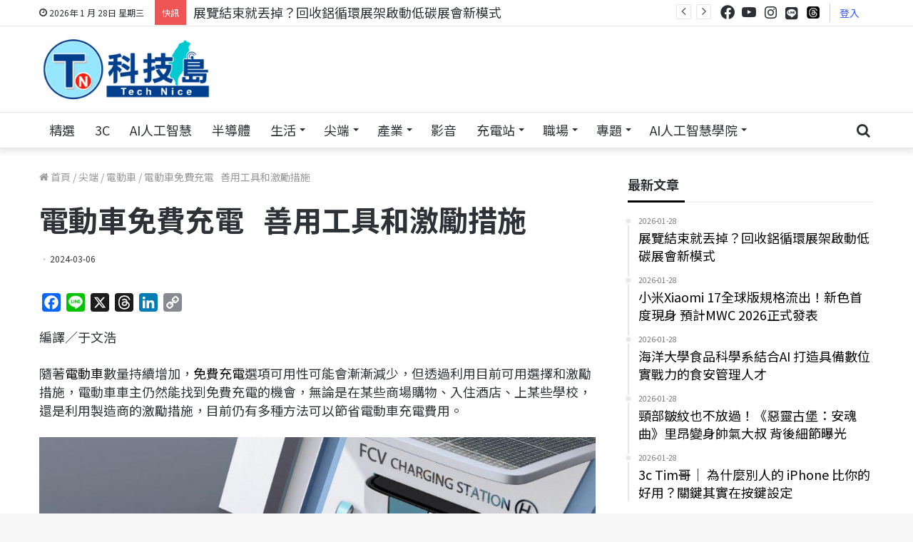

--- FILE ---
content_type: text/html; charset=UTF-8
request_url: https://www.technice.com.tw/technology/autosystem/99598/
body_size: 40853
content:
<!DOCTYPE html>
<html lang="zh-TW" class="" data-skin="light" prefix="og: https://ogp.me/ns#">
<head>
	<meta charset="UTF-8" />
	<link rel="profile" href="http://gmpg.org/xfn/11" />
			    <!-- PVC Template -->
    <script type="text/template" id="pvc-stats-view-template">
    <i class="pvc-stats-icon small" aria-hidden="true"><svg xmlns="http://www.w3.org/2000/svg" version="1.0" viewBox="0 0 502 315" width="18px" preserveAspectRatio="xMidYMid meet"><g transform="translate(0,332) scale(0.1,-0.1)" fill="" stroke="none"><path d="M2394 3279 l-29 -30 -3 -207 c-2 -182 0 -211 15 -242 39 -76 157 -76 196 0 15 31 17 60 15 243 l-3 209 -33 29 c-26 23 -41 29 -80 29 -41 0 -53 -5 -78 -31z"/><path d="M3085 3251 c-45 -19 -58 -50 -96 -229 -47 -217 -49 -260 -13 -295 52 -53 146 -42 177 20 16 31 87 366 87 410 0 70 -86 122 -155 94z"/><path d="M1751 3234 c-13 -9 -29 -31 -37 -50 -12 -29 -10 -49 21 -204 19 -94 39 -189 45 -210 14 -50 54 -80 110 -80 34 0 48 6 76 34 21 21 34 44 34 59 0 14 -18 113 -40 219 -37 178 -43 195 -70 221 -36 32 -101 37 -139 11z"/><path d="M1163 3073 c-36 -7 -73 -59 -73 -102 0 -56 133 -378 171 -413 34 -32 83 -37 129 -13 70 36 67 87 -16 290 -86 209 -89 214 -129 231 -35 14 -42 15 -82 7z"/><path d="M3689 3066 c-15 -9 -33 -30 -42 -48 -48 -103 -147 -355 -147 -375 0 -98 131 -148 192 -74 13 15 57 108 97 206 80 196 84 226 37 273 -30 30 -99 39 -137 18z"/><path d="M583 2784 c-38 -19 -67 -74 -58 -113 9 -42 211 -354 242 -373 16 -10 45 -18 66 -18 51 0 107 52 107 100 0 39 -1 41 -124 234 -80 126 -108 162 -133 173 -41 17 -61 16 -100 -3z"/><path d="M4250 2784 c-14 -9 -74 -91 -133 -183 -95 -150 -107 -173 -107 -213 0 -55 33 -94 87 -104 67 -13 90 8 211 198 130 202 137 225 78 284 -27 27 -42 34 -72 34 -22 0 -50 -8 -64 -16z"/><path d="M2275 2693 c-553 -48 -1095 -270 -1585 -649 -135 -104 -459 -423 -483 -476 -23 -49 -22 -139 2 -186 73 -142 361 -457 571 -626 285 -228 642 -407 990 -497 242 -63 336 -73 660 -74 310 0 370 5 595 52 535 111 1045 392 1455 803 122 121 250 273 275 326 19 41 19 137 0 174 -41 79 -309 363 -465 492 -447 370 -946 591 -1479 653 -113 14 -422 18 -536 8z m395 -428 c171 -34 330 -124 456 -258 112 -119 167 -219 211 -378 27 -96 24 -300 -5 -401 -72 -255 -236 -447 -474 -557 -132 -62 -201 -76 -368 -76 -167 0 -236 14 -368 76 -213 98 -373 271 -451 485 -162 444 86 934 547 1084 153 49 292 57 452 25z m909 -232 c222 -123 408 -262 593 -441 76 -74 138 -139 138 -144 0 -16 -233 -242 -330 -319 -155 -123 -309 -223 -461 -299 l-81 -41 32 46 c18 26 49 83 70 128 143 306 141 649 -6 957 -25 52 -61 116 -79 142 l-34 47 45 -20 c26 -10 76 -36 113 -56z m-2057 25 c-40 -58 -105 -190 -130 -263 -110 -324 -59 -707 132 -981 25 -35 42 -64 37 -64 -19 0 -241 119 -326 174 -188 122 -406 314 -532 468 l-58 71 108 103 c185 178 428 349 672 473 66 33 121 60 123 61 2 0 -10 -19 -26 -42z"/><path d="M2375 1950 c-198 -44 -350 -190 -395 -379 -18 -76 -8 -221 19 -290 114 -284 457 -406 731 -260 98 52 188 154 231 260 27 69 37 214 19 290 -38 163 -166 304 -326 360 -67 23 -215 33 -279 19z"/></g></svg></i> 
	瀏覽 <%= total_view %> 次	<% if ( today_view > 0 ) { %>
		<span class="views_today">,  <%= today_view %> views today</span>
	<% } %>
	</span>
	</script>
		    
<!-- Search Engine Optimization by Rank Math - https://rankmath.com/ -->
<title>電動車免費充電   善用工具和激勵措施</title>
<meta name="description" content="電動車充電要花大錢？本文介紹各種可以免費或是節省電動車充電費用的方式。"/>
<meta name="robots" content="follow, index, max-snippet:-1, max-video-preview:-1, max-image-preview:large"/>
<link rel="canonical" href="https://www.technice.com.tw/technology/autosystem/99598/" />
<meta property="og:locale" content="zh_TW" />
<meta property="og:type" content="article" />
<meta property="og:title" content="電動車免費充電   善用工具和激勵措施" />
<meta property="og:description" content="電動車充電要花大錢？本文介紹各種可以免費或是節省電動車充電費用的方式。" />
<meta property="og:url" content="https://www.technice.com.tw/technology/autosystem/99598/" />
<meta property="og:site_name" content="TechNice科技島-掌握科技與行銷最新動態" />
<meta property="article:publisher" content="https://www.facebook.com/technicenews" />
<meta property="article:tag" content="尖端科技" />
<meta property="article:tag" content="電動車" />
<meta property="article:section" content="電動車" />
<meta property="og:updated_time" content="2024-03-06T15:05:29+08:00" />
<meta property="og:image" content="https://www.technice.com.tw/wp-content/uploads/2024/03/123796678_fb-link_normal_none.jpg" />
<meta property="og:image:secure_url" content="https://www.technice.com.tw/wp-content/uploads/2024/03/123796678_fb-link_normal_none.jpg" />
<meta property="og:image:width" content="1200" />
<meta property="og:image:height" content="627" />
<meta property="og:image:alt" content="電動車免費充電   善用工具和激勵措施" />
<meta property="og:image:type" content="image/jpeg" />
<meta property="article:published_time" content="2024-03-06T15:05:26+08:00" />
<meta property="article:modified_time" content="2024-03-06T15:05:29+08:00" />
<meta name="twitter:card" content="summary_large_image" />
<meta name="twitter:title" content="電動車免費充電   善用工具和激勵措施" />
<meta name="twitter:description" content="電動車充電要花大錢？本文介紹各種可以免費或是節省電動車充電費用的方式。" />
<meta name="twitter:image" content="https://www.technice.com.tw/wp-content/uploads/2024/03/123796678_fb-link_normal_none.jpg" />
<meta name="twitter:label1" content="Written by" />
<meta name="twitter:data1" content="李佩璇" />
<meta name="twitter:label2" content="Time to read" />
<meta name="twitter:data2" content="Less than a minute" />
<script type="application/ld+json" class="rank-math-schema">{"@context":"https://schema.org","@graph":[{"@type":["NewsMediaOrganization","Organization"],"@id":"https://www.technice.com.tw/#organization","name":"TechNice \u79d1\u6280\u5cf6\u793e\u7fa4","url":"https://www.technice.com.tw","sameAs":["https://www.facebook.com/technicenews"],"logo":{"@type":"ImageObject","@id":"https://www.technice.com.tw/#logo","url":"https://www.technice.com.tw/wp-content/uploads/2023/10/technicelogo_rec.png","contentUrl":"https://www.technice.com.tw/wp-content/uploads/2023/10/technicelogo_rec.png","caption":"TechNice\u79d1\u6280\u5cf6-\u638c\u63e1\u79d1\u6280\u8207\u884c\u92b7\u6700\u65b0\u52d5\u614b","inLanguage":"zh-TW","width":"300","height":"80"},"description":"\u5c08\u6ce8\u65bc\u79d1\u6280\u65b0\u805e\u3001\u79d1\u6280\u8077\u5834\u3001\u79d1\u6280\u77e5\u8b58\u76f8\u95dc\u8cc7\u8a0a\uff0c\u5305\u542b\u751f\u6210\u5f0fAI\u3001\u4eba\u5de5\u667a\u6167\u3001Web 3.0\u3001\u5340\u584a\u93c8\u3001\u79d1\u6280\u8077\u7f3a\u767e\u79d1\u3001\u751f\u7269\u79d1\u6280\u3001\u8edf\u9ad4\u767c\u5c55\u3001\u96f2\u7aef\u6280\u8853\u7b49\u8c50\u5bcc\u5167\u5bb9\uff0c\u4e26\u5c08\u6ce8\u300c\u5354\u52a9\u5404\u7522\u696d\u904b\u7528AI\u6280\u80fd\u300d\u8207\u300c\u79d1\u6280\u4eba\u624d\u5411\u4e0b\u624e\u6839\u300d\u5169\u5927\u6838\u5fc3\u7406\u5ff5\u3002\u900f\u904e\u591a\u5143\u7ba1\u9053\uff0c\u6253\u9020\u53f0\u7063\u6210\u70baAI\u4eba\u624d\u57f9\u80b2\u91cd\u93ae\uff0c\u8b93\u79d1\u6280\u5275\u65b0\u6210\u70ba\u9a45\u52d5\u7d93\u6fdf\u6210\u9577\u7684\u95dc\u9375\u5f15\u64ce\u3002"},{"@type":"WebSite","@id":"https://www.technice.com.tw/#website","url":"https://www.technice.com.tw","name":"TechNice\u79d1\u6280\u5cf6-\u638c\u63e1\u79d1\u6280\u8207\u884c\u92b7\u6700\u65b0\u52d5\u614b","alternateName":"TechNice","publisher":{"@id":"https://www.technice.com.tw/#organization"},"inLanguage":"zh-TW"},{"@type":"ImageObject","@id":"https://www.technice.com.tw/wp-content/uploads/2024/03/123796678_fb-link_normal_none.jpg","url":"https://www.technice.com.tw/wp-content/uploads/2024/03/123796678_fb-link_normal_none.jpg","width":"1200","height":"627","inLanguage":"zh-TW"},{"@type":"BreadcrumbList","@id":"https://www.technice.com.tw/technology/autosystem/99598/#breadcrumb","itemListElement":[{"@type":"ListItem","position":"1","item":{"@id":"https://www.technice.com.tw","name":"\u4e3b\u9801"}},{"@type":"ListItem","position":"2","item":{"@id":"https://www.technice.com.tw/category/technology/autosystem/","name":"\u96fb\u52d5\u8eca"}},{"@type":"ListItem","position":"3","item":{"@id":"https://www.technice.com.tw/technology/autosystem/99598/","name":"\u96fb\u52d5\u8eca\u514d\u8cbb\u5145\u96fb\u00a0\u00a0 \u5584\u7528\u5de5\u5177\u548c\u6fc0\u52f5\u63aa\u65bd"}}]},{"@type":"WebPage","@id":"https://www.technice.com.tw/technology/autosystem/99598/#webpage","url":"https://www.technice.com.tw/technology/autosystem/99598/","name":"\u96fb\u52d5\u8eca\u514d\u8cbb\u5145\u96fb\u00a0\u00a0 \u5584\u7528\u5de5\u5177\u548c\u6fc0\u52f5\u63aa\u65bd","datePublished":"2024-03-06T15:05:26+08:00","dateModified":"2024-03-06T15:05:29+08:00","isPartOf":{"@id":"https://www.technice.com.tw/#website"},"primaryImageOfPage":{"@id":"https://www.technice.com.tw/wp-content/uploads/2024/03/123796678_fb-link_normal_none.jpg"},"inLanguage":"zh-TW","breadcrumb":{"@id":"https://www.technice.com.tw/technology/autosystem/99598/#breadcrumb"}},{"@type":"Person","@id":"https://www.technice.com.tw/author/f226255021/","name":"\u674e\u4f69\u7487","description":"1111 member","url":"https://www.technice.com.tw/author/f226255021/","image":{"@type":"ImageObject","@id":"https://www.technice.com.tw/wp-content/uploads/pp-avatar/c85465827f1aebc964248167c8020228.jpg","url":"https://www.technice.com.tw/wp-content/uploads/pp-avatar/c85465827f1aebc964248167c8020228.jpg","caption":"\u674e\u4f69\u7487","inLanguage":"zh-TW"},"worksFor":{"@id":"https://www.technice.com.tw/#organization"}},{"@type":"Article","headline":"\u96fb\u52d5\u8eca\u514d\u8cbb\u5145\u96fb\u00a0\u00a0 \u5584\u7528\u5de5\u5177\u548c\u6fc0\u52f5\u63aa\u65bd","datePublished":"2024-03-06T15:05:26+08:00","dateModified":"2024-03-06T15:05:29+08:00","articleSection":"\u5c16\u7aef, \u7de8\u8f2f\u7cbe\u9078, \u96fb\u52d5\u8eca","author":{"@id":"https://www.technice.com.tw/author/f226255021/","name":"\u674e\u4f69\u7487"},"publisher":{"@id":"https://www.technice.com.tw/#organization"},"description":"\u96fb\u52d5\u8eca\u5145\u96fb\u8981\u82b1\u5927\u9322\uff1f\u672c\u6587\u4ecb\u7d39\u5404\u7a2e\u53ef\u4ee5\u514d\u8cbb\u6216\u662f\u7bc0\u7701\u96fb\u52d5\u8eca\u5145\u96fb\u8cbb\u7528\u7684\u65b9\u5f0f\u3002","name":"\u96fb\u52d5\u8eca\u514d\u8cbb\u5145\u96fb\u00a0\u00a0 \u5584\u7528\u5de5\u5177\u548c\u6fc0\u52f5\u63aa\u65bd","@id":"https://www.technice.com.tw/technology/autosystem/99598/#richSnippet","isPartOf":{"@id":"https://www.technice.com.tw/technology/autosystem/99598/#webpage"},"image":{"@id":"https://www.technice.com.tw/wp-content/uploads/2024/03/123796678_fb-link_normal_none.jpg"},"inLanguage":"zh-TW","mainEntityOfPage":{"@id":"https://www.technice.com.tw/technology/autosystem/99598/#webpage"}}]}</script>
<!-- /Rank Math WordPress SEO plugin -->

<link rel='dns-prefetch' href='//static.addtoany.com' />
<link rel="alternate" type="application/rss+xml" title="訂閱《科技島-掌握科技新聞、科技職場最新資訊》&raquo; 資訊提供" href="https://www.technice.com.tw/feed/" />
<link rel="alternate" type="application/rss+xml" title="訂閱《科技島-掌握科技新聞、科技職場最新資訊》&raquo; 留言的資訊提供" href="https://www.technice.com.tw/comments/feed/" />
<link rel="alternate" type="application/rss+xml" title="訂閱《科技島-掌握科技新聞、科技職場最新資訊 》&raquo;〈電動車免費充電   善用工具和激勵措施〉留言的資訊提供" href="https://www.technice.com.tw/technology/autosystem/99598/feed/" />
<script type="text/javascript">
/* <![CDATA[ */
window._wpemojiSettings = {"baseUrl":"https:\/\/s.w.org\/images\/core\/emoji\/14.0.0\/72x72\/","ext":".png","svgUrl":"https:\/\/s.w.org\/images\/core\/emoji\/14.0.0\/svg\/","svgExt":".svg","source":{"concatemoji":"https:\/\/www.technice.com.tw\/wp-includes\/js\/wp-emoji-release.min.js?ver=6.4.2"}};
/*! This file is auto-generated */
!function(i,n){var o,s,e;function c(e){try{var t={supportTests:e,timestamp:(new Date).valueOf()};sessionStorage.setItem(o,JSON.stringify(t))}catch(e){}}function p(e,t,n){e.clearRect(0,0,e.canvas.width,e.canvas.height),e.fillText(t,0,0);var t=new Uint32Array(e.getImageData(0,0,e.canvas.width,e.canvas.height).data),r=(e.clearRect(0,0,e.canvas.width,e.canvas.height),e.fillText(n,0,0),new Uint32Array(e.getImageData(0,0,e.canvas.width,e.canvas.height).data));return t.every(function(e,t){return e===r[t]})}function u(e,t,n){switch(t){case"flag":return n(e,"\ud83c\udff3\ufe0f\u200d\u26a7\ufe0f","\ud83c\udff3\ufe0f\u200b\u26a7\ufe0f")?!1:!n(e,"\ud83c\uddfa\ud83c\uddf3","\ud83c\uddfa\u200b\ud83c\uddf3")&&!n(e,"\ud83c\udff4\udb40\udc67\udb40\udc62\udb40\udc65\udb40\udc6e\udb40\udc67\udb40\udc7f","\ud83c\udff4\u200b\udb40\udc67\u200b\udb40\udc62\u200b\udb40\udc65\u200b\udb40\udc6e\u200b\udb40\udc67\u200b\udb40\udc7f");case"emoji":return!n(e,"\ud83e\udef1\ud83c\udffb\u200d\ud83e\udef2\ud83c\udfff","\ud83e\udef1\ud83c\udffb\u200b\ud83e\udef2\ud83c\udfff")}return!1}function f(e,t,n){var r="undefined"!=typeof WorkerGlobalScope&&self instanceof WorkerGlobalScope?new OffscreenCanvas(300,150):i.createElement("canvas"),a=r.getContext("2d",{willReadFrequently:!0}),o=(a.textBaseline="top",a.font="600 32px Arial",{});return e.forEach(function(e){o[e]=t(a,e,n)}),o}function t(e){var t=i.createElement("script");t.src=e,t.defer=!0,i.head.appendChild(t)}"undefined"!=typeof Promise&&(o="wpEmojiSettingsSupports",s=["flag","emoji"],n.supports={everything:!0,everythingExceptFlag:!0},e=new Promise(function(e){i.addEventListener("DOMContentLoaded",e,{once:!0})}),new Promise(function(t){var n=function(){try{var e=JSON.parse(sessionStorage.getItem(o));if("object"==typeof e&&"number"==typeof e.timestamp&&(new Date).valueOf()<e.timestamp+604800&&"object"==typeof e.supportTests)return e.supportTests}catch(e){}return null}();if(!n){if("undefined"!=typeof Worker&&"undefined"!=typeof OffscreenCanvas&&"undefined"!=typeof URL&&URL.createObjectURL&&"undefined"!=typeof Blob)try{var e="postMessage("+f.toString()+"("+[JSON.stringify(s),u.toString(),p.toString()].join(",")+"));",r=new Blob([e],{type:"text/javascript"}),a=new Worker(URL.createObjectURL(r),{name:"wpTestEmojiSupports"});return void(a.onmessage=function(e){c(n=e.data),a.terminate(),t(n)})}catch(e){}c(n=f(s,u,p))}t(n)}).then(function(e){for(var t in e)n.supports[t]=e[t],n.supports.everything=n.supports.everything&&n.supports[t],"flag"!==t&&(n.supports.everythingExceptFlag=n.supports.everythingExceptFlag&&n.supports[t]);n.supports.everythingExceptFlag=n.supports.everythingExceptFlag&&!n.supports.flag,n.DOMReady=!1,n.readyCallback=function(){n.DOMReady=!0}}).then(function(){return e}).then(function(){var e;n.supports.everything||(n.readyCallback(),(e=n.source||{}).concatemoji?t(e.concatemoji):e.wpemoji&&e.twemoji&&(t(e.twemoji),t(e.wpemoji)))}))}((window,document),window._wpemojiSettings);
/* ]]> */
</script>
<style id='wp-emoji-styles-inline-css' type='text/css'>

	img.wp-smiley, img.emoji {
		display: inline !important;
		border: none !important;
		box-shadow: none !important;
		height: 1em !important;
		width: 1em !important;
		margin: 0 0.07em !important;
		vertical-align: -0.1em !important;
		background: none !important;
		padding: 0 !important;
	}
</style>
<link rel='stylesheet' id='wp-block-library-css' href='https://www.technice.com.tw/wp-includes/css/dist/block-library/style.min.css?ver=6.4.2' type='text/css' media='all' />
<style id='wp-block-library-inline-css' type='text/css'>
.has-text-align-justify{text-align:justify;}
</style>
<style id='wp-block-library-theme-inline-css' type='text/css'>
.wp-block-audio figcaption{color:#555;font-size:13px;text-align:center}.is-dark-theme .wp-block-audio figcaption{color:hsla(0,0%,100%,.65)}.wp-block-audio{margin:0 0 1em}.wp-block-code{border:1px solid #ccc;border-radius:4px;font-family:Menlo,Consolas,monaco,monospace;padding:.8em 1em}.wp-block-embed figcaption{color:#555;font-size:13px;text-align:center}.is-dark-theme .wp-block-embed figcaption{color:hsla(0,0%,100%,.65)}.wp-block-embed{margin:0 0 1em}.blocks-gallery-caption{color:#555;font-size:13px;text-align:center}.is-dark-theme .blocks-gallery-caption{color:hsla(0,0%,100%,.65)}.wp-block-image figcaption{color:#555;font-size:13px;text-align:center}.is-dark-theme .wp-block-image figcaption{color:hsla(0,0%,100%,.65)}.wp-block-image{margin:0 0 1em}.wp-block-pullquote{border-bottom:4px solid;border-top:4px solid;color:currentColor;margin-bottom:1.75em}.wp-block-pullquote cite,.wp-block-pullquote footer,.wp-block-pullquote__citation{color:currentColor;font-size:.8125em;font-style:normal;text-transform:uppercase}.wp-block-quote{border-left:.25em solid;margin:0 0 1.75em;padding-left:1em}.wp-block-quote cite,.wp-block-quote footer{color:currentColor;font-size:.8125em;font-style:normal;position:relative}.wp-block-quote.has-text-align-right{border-left:none;border-right:.25em solid;padding-left:0;padding-right:1em}.wp-block-quote.has-text-align-center{border:none;padding-left:0}.wp-block-quote.is-large,.wp-block-quote.is-style-large,.wp-block-quote.is-style-plain{border:none}.wp-block-search .wp-block-search__label{font-weight:700}.wp-block-search__button{border:1px solid #ccc;padding:.375em .625em}:where(.wp-block-group.has-background){padding:1.25em 2.375em}.wp-block-separator.has-css-opacity{opacity:.4}.wp-block-separator{border:none;border-bottom:2px solid;margin-left:auto;margin-right:auto}.wp-block-separator.has-alpha-channel-opacity{opacity:1}.wp-block-separator:not(.is-style-wide):not(.is-style-dots){width:100px}.wp-block-separator.has-background:not(.is-style-dots){border-bottom:none;height:1px}.wp-block-separator.has-background:not(.is-style-wide):not(.is-style-dots){height:2px}.wp-block-table{margin:0 0 1em}.wp-block-table td,.wp-block-table th{word-break:normal}.wp-block-table figcaption{color:#555;font-size:13px;text-align:center}.is-dark-theme .wp-block-table figcaption{color:hsla(0,0%,100%,.65)}.wp-block-video figcaption{color:#555;font-size:13px;text-align:center}.is-dark-theme .wp-block-video figcaption{color:hsla(0,0%,100%,.65)}.wp-block-video{margin:0 0 1em}.wp-block-template-part.has-background{margin-bottom:0;margin-top:0;padding:1.25em 2.375em}
</style>
<link rel='stylesheet' id='mediaelement-css' href='https://www.technice.com.tw/wp-includes/js/mediaelement/mediaelementplayer-legacy.min.css?ver=4.2.17' type='text/css' media='all' />
<link rel='stylesheet' id='wp-mediaelement-css' href='https://www.technice.com.tw/wp-includes/js/mediaelement/wp-mediaelement.min.css?ver=6.4.2' type='text/css' media='all' />
<style id='classic-theme-styles-inline-css' type='text/css'>
/*! This file is auto-generated */
.wp-block-button__link{color:#fff;background-color:#32373c;border-radius:9999px;box-shadow:none;text-decoration:none;padding:calc(.667em + 2px) calc(1.333em + 2px);font-size:1.125em}.wp-block-file__button{background:#32373c;color:#fff;text-decoration:none}
</style>
<style id='global-styles-inline-css' type='text/css'>
body{--wp--preset--color--black: #000000;--wp--preset--color--cyan-bluish-gray: #abb8c3;--wp--preset--color--white: #ffffff;--wp--preset--color--pale-pink: #f78da7;--wp--preset--color--vivid-red: #cf2e2e;--wp--preset--color--luminous-vivid-orange: #ff6900;--wp--preset--color--luminous-vivid-amber: #fcb900;--wp--preset--color--light-green-cyan: #7bdcb5;--wp--preset--color--vivid-green-cyan: #00d084;--wp--preset--color--pale-cyan-blue: #8ed1fc;--wp--preset--color--vivid-cyan-blue: #0693e3;--wp--preset--color--vivid-purple: #9b51e0;--wp--preset--gradient--vivid-cyan-blue-to-vivid-purple: linear-gradient(135deg,rgba(6,147,227,1) 0%,rgb(155,81,224) 100%);--wp--preset--gradient--light-green-cyan-to-vivid-green-cyan: linear-gradient(135deg,rgb(122,220,180) 0%,rgb(0,208,130) 100%);--wp--preset--gradient--luminous-vivid-amber-to-luminous-vivid-orange: linear-gradient(135deg,rgba(252,185,0,1) 0%,rgba(255,105,0,1) 100%);--wp--preset--gradient--luminous-vivid-orange-to-vivid-red: linear-gradient(135deg,rgba(255,105,0,1) 0%,rgb(207,46,46) 100%);--wp--preset--gradient--very-light-gray-to-cyan-bluish-gray: linear-gradient(135deg,rgb(238,238,238) 0%,rgb(169,184,195) 100%);--wp--preset--gradient--cool-to-warm-spectrum: linear-gradient(135deg,rgb(74,234,220) 0%,rgb(151,120,209) 20%,rgb(207,42,186) 40%,rgb(238,44,130) 60%,rgb(251,105,98) 80%,rgb(254,248,76) 100%);--wp--preset--gradient--blush-light-purple: linear-gradient(135deg,rgb(255,206,236) 0%,rgb(152,150,240) 100%);--wp--preset--gradient--blush-bordeaux: linear-gradient(135deg,rgb(254,205,165) 0%,rgb(254,45,45) 50%,rgb(107,0,62) 100%);--wp--preset--gradient--luminous-dusk: linear-gradient(135deg,rgb(255,203,112) 0%,rgb(199,81,192) 50%,rgb(65,88,208) 100%);--wp--preset--gradient--pale-ocean: linear-gradient(135deg,rgb(255,245,203) 0%,rgb(182,227,212) 50%,rgb(51,167,181) 100%);--wp--preset--gradient--electric-grass: linear-gradient(135deg,rgb(202,248,128) 0%,rgb(113,206,126) 100%);--wp--preset--gradient--midnight: linear-gradient(135deg,rgb(2,3,129) 0%,rgb(40,116,252) 100%);--wp--preset--font-size--small: 13px;--wp--preset--font-size--medium: 20px;--wp--preset--font-size--large: 36px;--wp--preset--font-size--x-large: 42px;--wp--preset--spacing--20: 0.44rem;--wp--preset--spacing--30: 0.67rem;--wp--preset--spacing--40: 1rem;--wp--preset--spacing--50: 1.5rem;--wp--preset--spacing--60: 2.25rem;--wp--preset--spacing--70: 3.38rem;--wp--preset--spacing--80: 5.06rem;--wp--preset--shadow--natural: 6px 6px 9px rgba(0, 0, 0, 0.2);--wp--preset--shadow--deep: 12px 12px 50px rgba(0, 0, 0, 0.4);--wp--preset--shadow--sharp: 6px 6px 0px rgba(0, 0, 0, 0.2);--wp--preset--shadow--outlined: 6px 6px 0px -3px rgba(255, 255, 255, 1), 6px 6px rgba(0, 0, 0, 1);--wp--preset--shadow--crisp: 6px 6px 0px rgba(0, 0, 0, 1);}:where(.is-layout-flex){gap: 0.5em;}:where(.is-layout-grid){gap: 0.5em;}body .is-layout-flow > .alignleft{float: left;margin-inline-start: 0;margin-inline-end: 2em;}body .is-layout-flow > .alignright{float: right;margin-inline-start: 2em;margin-inline-end: 0;}body .is-layout-flow > .aligncenter{margin-left: auto !important;margin-right: auto !important;}body .is-layout-constrained > .alignleft{float: left;margin-inline-start: 0;margin-inline-end: 2em;}body .is-layout-constrained > .alignright{float: right;margin-inline-start: 2em;margin-inline-end: 0;}body .is-layout-constrained > .aligncenter{margin-left: auto !important;margin-right: auto !important;}body .is-layout-constrained > :where(:not(.alignleft):not(.alignright):not(.alignfull)){max-width: var(--wp--style--global--content-size);margin-left: auto !important;margin-right: auto !important;}body .is-layout-constrained > .alignwide{max-width: var(--wp--style--global--wide-size);}body .is-layout-flex{display: flex;}body .is-layout-flex{flex-wrap: wrap;align-items: center;}body .is-layout-flex > *{margin: 0;}body .is-layout-grid{display: grid;}body .is-layout-grid > *{margin: 0;}:where(.wp-block-columns.is-layout-flex){gap: 2em;}:where(.wp-block-columns.is-layout-grid){gap: 2em;}:where(.wp-block-post-template.is-layout-flex){gap: 1.25em;}:where(.wp-block-post-template.is-layout-grid){gap: 1.25em;}.has-black-color{color: var(--wp--preset--color--black) !important;}.has-cyan-bluish-gray-color{color: var(--wp--preset--color--cyan-bluish-gray) !important;}.has-white-color{color: var(--wp--preset--color--white) !important;}.has-pale-pink-color{color: var(--wp--preset--color--pale-pink) !important;}.has-vivid-red-color{color: var(--wp--preset--color--vivid-red) !important;}.has-luminous-vivid-orange-color{color: var(--wp--preset--color--luminous-vivid-orange) !important;}.has-luminous-vivid-amber-color{color: var(--wp--preset--color--luminous-vivid-amber) !important;}.has-light-green-cyan-color{color: var(--wp--preset--color--light-green-cyan) !important;}.has-vivid-green-cyan-color{color: var(--wp--preset--color--vivid-green-cyan) !important;}.has-pale-cyan-blue-color{color: var(--wp--preset--color--pale-cyan-blue) !important;}.has-vivid-cyan-blue-color{color: var(--wp--preset--color--vivid-cyan-blue) !important;}.has-vivid-purple-color{color: var(--wp--preset--color--vivid-purple) !important;}.has-black-background-color{background-color: var(--wp--preset--color--black) !important;}.has-cyan-bluish-gray-background-color{background-color: var(--wp--preset--color--cyan-bluish-gray) !important;}.has-white-background-color{background-color: var(--wp--preset--color--white) !important;}.has-pale-pink-background-color{background-color: var(--wp--preset--color--pale-pink) !important;}.has-vivid-red-background-color{background-color: var(--wp--preset--color--vivid-red) !important;}.has-luminous-vivid-orange-background-color{background-color: var(--wp--preset--color--luminous-vivid-orange) !important;}.has-luminous-vivid-amber-background-color{background-color: var(--wp--preset--color--luminous-vivid-amber) !important;}.has-light-green-cyan-background-color{background-color: var(--wp--preset--color--light-green-cyan) !important;}.has-vivid-green-cyan-background-color{background-color: var(--wp--preset--color--vivid-green-cyan) !important;}.has-pale-cyan-blue-background-color{background-color: var(--wp--preset--color--pale-cyan-blue) !important;}.has-vivid-cyan-blue-background-color{background-color: var(--wp--preset--color--vivid-cyan-blue) !important;}.has-vivid-purple-background-color{background-color: var(--wp--preset--color--vivid-purple) !important;}.has-black-border-color{border-color: var(--wp--preset--color--black) !important;}.has-cyan-bluish-gray-border-color{border-color: var(--wp--preset--color--cyan-bluish-gray) !important;}.has-white-border-color{border-color: var(--wp--preset--color--white) !important;}.has-pale-pink-border-color{border-color: var(--wp--preset--color--pale-pink) !important;}.has-vivid-red-border-color{border-color: var(--wp--preset--color--vivid-red) !important;}.has-luminous-vivid-orange-border-color{border-color: var(--wp--preset--color--luminous-vivid-orange) !important;}.has-luminous-vivid-amber-border-color{border-color: var(--wp--preset--color--luminous-vivid-amber) !important;}.has-light-green-cyan-border-color{border-color: var(--wp--preset--color--light-green-cyan) !important;}.has-vivid-green-cyan-border-color{border-color: var(--wp--preset--color--vivid-green-cyan) !important;}.has-pale-cyan-blue-border-color{border-color: var(--wp--preset--color--pale-cyan-blue) !important;}.has-vivid-cyan-blue-border-color{border-color: var(--wp--preset--color--vivid-cyan-blue) !important;}.has-vivid-purple-border-color{border-color: var(--wp--preset--color--vivid-purple) !important;}.has-vivid-cyan-blue-to-vivid-purple-gradient-background{background: var(--wp--preset--gradient--vivid-cyan-blue-to-vivid-purple) !important;}.has-light-green-cyan-to-vivid-green-cyan-gradient-background{background: var(--wp--preset--gradient--light-green-cyan-to-vivid-green-cyan) !important;}.has-luminous-vivid-amber-to-luminous-vivid-orange-gradient-background{background: var(--wp--preset--gradient--luminous-vivid-amber-to-luminous-vivid-orange) !important;}.has-luminous-vivid-orange-to-vivid-red-gradient-background{background: var(--wp--preset--gradient--luminous-vivid-orange-to-vivid-red) !important;}.has-very-light-gray-to-cyan-bluish-gray-gradient-background{background: var(--wp--preset--gradient--very-light-gray-to-cyan-bluish-gray) !important;}.has-cool-to-warm-spectrum-gradient-background{background: var(--wp--preset--gradient--cool-to-warm-spectrum) !important;}.has-blush-light-purple-gradient-background{background: var(--wp--preset--gradient--blush-light-purple) !important;}.has-blush-bordeaux-gradient-background{background: var(--wp--preset--gradient--blush-bordeaux) !important;}.has-luminous-dusk-gradient-background{background: var(--wp--preset--gradient--luminous-dusk) !important;}.has-pale-ocean-gradient-background{background: var(--wp--preset--gradient--pale-ocean) !important;}.has-electric-grass-gradient-background{background: var(--wp--preset--gradient--electric-grass) !important;}.has-midnight-gradient-background{background: var(--wp--preset--gradient--midnight) !important;}.has-small-font-size{font-size: var(--wp--preset--font-size--small) !important;}.has-medium-font-size{font-size: var(--wp--preset--font-size--medium) !important;}.has-large-font-size{font-size: var(--wp--preset--font-size--large) !important;}.has-x-large-font-size{font-size: var(--wp--preset--font-size--x-large) !important;}
.wp-block-navigation a:where(:not(.wp-element-button)){color: inherit;}
:where(.wp-block-post-template.is-layout-flex){gap: 1.25em;}:where(.wp-block-post-template.is-layout-grid){gap: 1.25em;}
:where(.wp-block-columns.is-layout-flex){gap: 2em;}:where(.wp-block-columns.is-layout-grid){gap: 2em;}
.wp-block-pullquote{font-size: 1.5em;line-height: 1.6;}
</style>
<link rel='stylesheet' id='a3-pvc-style-css' href='https://www.technice.com.tw/wp-content/plugins/page-views-count/assets/css/style.min.css?ver=2.7.0' type='text/css' media='all' />
<link rel='stylesheet' id='toc-screen-css' href='https://www.technice.com.tw/wp-content/plugins/table-of-contents-plus/screen.min.css?ver=2302' type='text/css' media='all' />
<style id='toc-screen-inline-css' type='text/css'>
div#toc_container {background: #F5F5F5;border: 1px solid #D3D3D3;}div#toc_container p.toc_title {color: #222;}div#toc_container p.toc_title a,div#toc_container ul.toc_list a {color: #28a4c7;}div#toc_container p.toc_title a:hover,div#toc_container ul.toc_list a:hover {color: #96e6fd;}div#toc_container p.toc_title a:hover,div#toc_container ul.toc_list a:hover {color: #96e6fd;}
</style>
<link rel='stylesheet' id='ppress-frontend-css' href='https://www.technice.com.tw/wp-content/plugins/wp-user-avatar/assets/css/frontend.min.css?ver=4.9.0' type='text/css' media='all' />
<link rel='stylesheet' id='ppress-flatpickr-css' href='https://www.technice.com.tw/wp-content/plugins/wp-user-avatar/assets/flatpickr/flatpickr.min.css?ver=4.9.0' type='text/css' media='all' />
<link rel='stylesheet' id='ppress-select2-css' href='https://www.technice.com.tw/wp-content/plugins/wp-user-avatar/assets/select2/select2.min.css?ver=6.4.2' type='text/css' media='all' />
<link rel='stylesheet' id='a3pvc-css' href='//www.technice.com.tw/wp-content/uploads/sass/pvc.min.css?ver=1753930422' type='text/css' media='all' />
<link rel='stylesheet' id='popup-maker-site-css' href='https://www.technice.com.tw/wp-content/plugins/popup-maker/assets/css/pum-site.min.css?ver=1.20.5' type='text/css' media='all' />
<style id='popup-maker-site-inline-css' type='text/css'>
/* Popup Google Fonts */
@import url('//fonts.googleapis.com/css?family=Montserrat:100');

/* Popup Theme 62832: Content Only - For use with page builders or block editor */
.pum-theme-62832, .pum-theme-content-only { background-color: rgba( 0, 0, 0, 0.70 ) } 
.pum-theme-62832 .pum-container, .pum-theme-content-only .pum-container { padding: 0px; border-radius: 0px; border: 1px none #000000; box-shadow: 0px 0px 0px 0px rgba( 2, 2, 2, 0.00 ) } 
.pum-theme-62832 .pum-title, .pum-theme-content-only .pum-title { color: #ffffff; text-align: left; text-shadow: 0px 0px 0px rgba( 2, 2, 2, 0.23 ); font-family: inherit; font-weight: 400; font-size: 32px; line-height: 36px } 
.pum-theme-62832 .pum-content, .pum-theme-content-only .pum-content { color: #8c8c8c; font-family: inherit; font-weight: 400 } 
.pum-theme-62832 .pum-content + .pum-close, .pum-theme-content-only .pum-content + .pum-close { position: absolute; height: 32px; width: 33px; left: auto; right: 10px; bottom: auto; top: -6px; padding: 0px; color: #000000; font-family: inherit; font-weight: 700; font-size: 30px; line-height: 6px; border: 3px solid #000000; border-radius: 11px; box-shadow: 0px 0px 0px 0px rgba( 2, 2, 2, 0.00 ); text-shadow: 0px 0px 0px rgba( 0, 0, 0, 0.00 ); background-color: rgba( 255, 255, 255, 0.48 ) } 

/* Popup Theme 62825: Default Theme */
.pum-theme-62825, .pum-theme-default-theme { background-color: rgba( 255, 255, 255, 1.00 ) } 
.pum-theme-62825 .pum-container, .pum-theme-default-theme .pum-container { padding: 5px; border-radius: 16px; border: 1px none #000000; box-shadow: 1px 1px 3px 0px rgba( 2, 2, 2, 0.23 ); background-color: rgba( 249, 249, 249, 1.00 ) } 
.pum-theme-62825 .pum-title, .pum-theme-default-theme .pum-title { color: #1e73be; text-align: center; text-shadow: 0px 0px 0px rgba( 2, 2, 2, 0.23 ); font-family: inherit; font-weight: 400; font-size: 26px; line-height: 25px } 
.pum-theme-62825 .pum-content, .pum-theme-default-theme .pum-content { color: #8c8c8c; font-family: inherit; font-weight: 400 } 
.pum-theme-62825 .pum-content + .pum-close, .pum-theme-default-theme .pum-content + .pum-close { position: absolute; height: 30px; width: 30px; left: auto; right: 0px; bottom: auto; top: -2px; padding: 5px; color: #ffffff; font-family: inherit; font-weight: 400; font-size: 16px; line-height: 20px; border: 1px none #ffffff; border-radius: 28px; box-shadow: 1px 1px 3px 0px rgba( 2, 2, 2, 0.23 ); text-shadow: 0px 0px 0px rgba( 0, 0, 0, 0.23 ); background-color: rgba( 0, 183, 205, 1.00 ) } 

/* Popup Theme 62826: Light Box */
.pum-theme-62826, .pum-theme-lightbox { background-color: rgba( 255, 255, 255, 0.60 ) } 
.pum-theme-62826 .pum-container, .pum-theme-lightbox .pum-container { padding: 13px; border-radius: 10px; border: 8px solid #7299bf; box-shadow: 0px 0px 30px 0px rgba( 2, 2, 2, 0.00 ); background-color: rgba( 255, 255, 255, 1.00 ) } 
.pum-theme-62826 .pum-title, .pum-theme-lightbox .pum-title { color: #1e73be; text-align: left; text-shadow: 0px 0px 0px rgba( 2, 2, 2, 0.23 ); font-family: inherit; font-weight: 400; font-size: 24px; line-height: 30px } 
.pum-theme-62826 .pum-content, .pum-theme-lightbox .pum-content { color: #1e73be; font-family: inherit; font-weight: 400 } 
.pum-theme-62826 .pum-content + .pum-close, .pum-theme-lightbox .pum-content + .pum-close { position: absolute; height: 26px; width: 26px; left: auto; right: 4px; bottom: auto; top: 4px; padding: 0px; color: #ffffff; font-family: Arial; font-weight: 100; font-size: 23px; line-height: 24px; border: 2px solid #ffffff; border-radius: 26px; box-shadow: 0px 0px 15px 1px rgba( 2, 2, 2, 0.09 ); text-shadow: 0px 0px 0px rgba( 0, 0, 0, 0.23 ); background-color: rgba( 0, 0, 0, 1.00 ) } 

/* Popup Theme 62827: Enterprise Blue */
.pum-theme-62827, .pum-theme-enterprise-blue { background-color: rgba( 0, 0, 0, 0.70 ) } 
.pum-theme-62827 .pum-container, .pum-theme-enterprise-blue .pum-container { padding: 10px; border-radius: 5px; border: 1px none #000000; box-shadow: 0px 10px 25px 4px rgba( 2, 2, 2, 0.50 ); background-color: rgba( 255, 255, 255, 1.00 ) } 
.pum-theme-62827 .pum-title, .pum-theme-enterprise-blue .pum-title { color: #315b7c; text-align: left; text-shadow: 0px 0px 0px rgba( 2, 2, 2, 0.23 ); font-family: inherit; font-weight: 100; font-size: 34px; line-height: 36px } 
.pum-theme-62827 .pum-content, .pum-theme-enterprise-blue .pum-content { color: #2d2d2d; font-family: inherit; font-weight: 100 } 
.pum-theme-62827 .pum-content + .pum-close, .pum-theme-enterprise-blue .pum-content + .pum-close { position: absolute; height: 28px; width: 28px; left: auto; right: 8px; bottom: auto; top: 8px; padding: 4px; color: #ffffff; font-family: Times New Roman; font-weight: 100; font-size: 20px; line-height: 20px; border: 1px none #ffffff; border-radius: 42px; box-shadow: 0px 0px 0px 0px rgba( 2, 2, 2, 0.23 ); text-shadow: 0px 0px 0px rgba( 0, 0, 0, 0.23 ); background-color: rgba( 34, 160, 135, 1.00 ) } 

/* Popup Theme 62828: Hello Box */
.pum-theme-62828, .pum-theme-hello-box { background-color: rgba( 0, 0, 0, 0.75 ) } 
.pum-theme-62828 .pum-container, .pum-theme-hello-box .pum-container { padding: 30px; border-radius: 80px; border: 14px solid #81d742; box-shadow: 0px 0px 0px 0px rgba( 2, 2, 2, 0.00 ); background-color: rgba( 255, 255, 255, 1.00 ) } 
.pum-theme-62828 .pum-title, .pum-theme-hello-box .pum-title { color: #2d2d2d; text-align: left; text-shadow: 0px 0px 0px rgba( 2, 2, 2, 0.23 ); font-family: Montserrat; font-weight: 100; font-size: 32px; line-height: 36px } 
.pum-theme-62828 .pum-content, .pum-theme-hello-box .pum-content { color: #2d2d2d; font-family: inherit; font-weight: 100 } 
.pum-theme-62828 .pum-content + .pum-close, .pum-theme-hello-box .pum-content + .pum-close { position: absolute; height: auto; width: auto; left: auto; right: -30px; bottom: auto; top: -30px; padding: 0px; color: #2d2d2d; font-family: Times New Roman; font-weight: 100; font-size: 32px; line-height: 28px; border: 1px none #ffffff; border-radius: 28px; box-shadow: 0px 0px 0px 0px rgba( 2, 2, 2, 0.23 ); text-shadow: 0px 0px 0px rgba( 0, 0, 0, 0.23 ); background-color: rgba( 255, 255, 255, 1.00 ) } 

/* Popup Theme 62829: Cutting Edge */
.pum-theme-62829, .pum-theme-cutting-edge { background-color: rgba( 0, 0, 0, 0.50 ) } 
.pum-theme-62829 .pum-container, .pum-theme-cutting-edge .pum-container { padding: 18px; border-radius: 0px; border: 1px none #000000; box-shadow: 0px 10px 25px 0px rgba( 2, 2, 2, 0.50 ); background-color: rgba( 30, 115, 190, 1.00 ) } 
.pum-theme-62829 .pum-title, .pum-theme-cutting-edge .pum-title { color: #ffffff; text-align: left; text-shadow: 0px 0px 0px rgba( 2, 2, 2, 0.23 ); font-family: Sans-Serif; font-weight: 100; font-size: 26px; line-height: 28px } 
.pum-theme-62829 .pum-content, .pum-theme-cutting-edge .pum-content { color: #ffffff; font-family: inherit; font-weight: 100 } 
.pum-theme-62829 .pum-content + .pum-close, .pum-theme-cutting-edge .pum-content + .pum-close { position: absolute; height: 24px; width: 24px; left: auto; right: 0px; bottom: auto; top: 0px; padding: 0px; color: #1e73be; font-family: Times New Roman; font-weight: 100; font-size: 32px; line-height: 24px; border: 1px none #ffffff; border-radius: 0px; box-shadow: -1px 1px 1px 0px rgba( 2, 2, 2, 0.10 ); text-shadow: -1px 1px 1px rgba( 0, 0, 0, 0.10 ); background-color: rgba( 238, 238, 34, 1.00 ) } 

/* Popup Theme 62830: Framed Border */
.pum-theme-62830, .pum-theme-framed-border { background-color: rgba( 255, 255, 255, 0.50 ) } 
.pum-theme-62830 .pum-container, .pum-theme-framed-border .pum-container { padding: 18px; border-radius: 0px; border: 20px outset #dd3333; box-shadow: 1px 1px 3px 0px rgba( 2, 2, 2, 0.97 ) inset; background-color: rgba( 255, 251, 239, 1.00 ) } 
.pum-theme-62830 .pum-title, .pum-theme-framed-border .pum-title { color: #000000; text-align: left; text-shadow: 0px 0px 0px rgba( 2, 2, 2, 0.23 ); font-family: inherit; font-weight: 100; font-size: 32px; line-height: 36px } 
.pum-theme-62830 .pum-content, .pum-theme-framed-border .pum-content { color: #2d2d2d; font-family: inherit; font-weight: 100 } 
.pum-theme-62830 .pum-content + .pum-close, .pum-theme-framed-border .pum-content + .pum-close { position: absolute; height: 20px; width: 20px; left: auto; right: -20px; bottom: auto; top: -20px; padding: 0px; color: #ffffff; font-family: Tahoma; font-weight: 700; font-size: 16px; line-height: 18px; border: 1px none #ffffff; border-radius: 0px; box-shadow: 0px 0px 0px 0px rgba( 2, 2, 2, 0.23 ); text-shadow: 0px 0px 0px rgba( 0, 0, 0, 0.23 ); background-color: rgba( 0, 0, 0, 0.55 ) } 

/* Popup Theme 62831: Floating Bar - Soft Blue */
.pum-theme-62831, .pum-theme-floating-bar { background-color: rgba( 255, 255, 255, 0.00 ) } 
.pum-theme-62831 .pum-container, .pum-theme-floating-bar .pum-container { padding: 8px; border-radius: 0px; border: 1px none #000000; box-shadow: 1px 1px 3px 0px rgba( 2, 2, 2, 0.23 ); background-color: rgba( 238, 246, 252, 1.00 ) } 
.pum-theme-62831 .pum-title, .pum-theme-floating-bar .pum-title { color: #505050; text-align: left; text-shadow: 0px 0px 0px rgba( 2, 2, 2, 0.23 ); font-family: inherit; font-weight: 400; font-size: 32px; line-height: 36px } 
.pum-theme-62831 .pum-content, .pum-theme-floating-bar .pum-content { color: #505050; font-family: inherit; font-weight: 400 } 
.pum-theme-62831 .pum-content + .pum-close, .pum-theme-floating-bar .pum-content + .pum-close { position: absolute; height: 18px; width: 18px; left: auto; right: 5px; bottom: auto; top: 50%; padding: 0px; color: #505050; font-family: Sans-Serif; font-weight: 700; font-size: 15px; line-height: 18px; border: 1px solid #505050; border-radius: 15px; box-shadow: 0px 0px 0px 0px rgba( 2, 2, 2, 0.00 ); text-shadow: 0px 0px 0px rgba( 0, 0, 0, 0.00 ); background-color: rgba( 255, 255, 255, 0.00 ); transform: translate(0, -50%) } 

#pum-153928 {z-index: 1999999999}
#pum-183683 {z-index: 1999999999}
#pum-158987 {z-index: 1999999999}
#pum-183728 {z-index: 1999999999}
#pum-179582 {z-index: 1999999999}
#pum-179462 {z-index: 1999999999}
#pum-179477 {z-index: 1999999999}
#pum-176841 {z-index: 1999999999}
#pum-175555 {z-index: 1999999999}
#pum-174637 {z-index: 1999999999}
#pum-174772 {z-index: 1999999999}
#pum-167085 {z-index: 1999999999}
#pum-118856 {z-index: 1999999999}
#pum-118756 {z-index: 1999999999}
#pum-118645 {z-index: 1999999999}
#pum-118849 {z-index: 1999999999}
#pum-118838 {z-index: 1999999999}
#pum-118830 {z-index: 1999999999}
#pum-118833 {z-index: 1999999999}
#pum-118816 {z-index: 1999999999}
#pum-118749 {z-index: 1999999999}
#pum-118716 {z-index: 1999999999}
#pum-118735 {z-index: 1999999999}
#pum-118711 {z-index: 1999999999}
#pum-62835 {z-index: 1999999999}

</style>
<link rel='stylesheet' id='addtoany-css' href='https://www.technice.com.tw/wp-content/plugins/add-to-any/addtoany.min.css?ver=1.16' type='text/css' media='all' />
<link rel='stylesheet' id='tie-css-base-css' href='https://www.technice.com.tw/wp-content/themes/jannah/assets/css/base.min.css?ver=5.4.10' type='text/css' media='all' />
<link rel='stylesheet' id='tie-css-styles-css' href='https://www.technice.com.tw/wp-content/themes/jannah/assets/css/style.min.css?ver=5.4.10' type='text/css' media='all' />
<link rel='stylesheet' id='tie-css-widgets-css' href='https://www.technice.com.tw/wp-content/themes/jannah/assets/css/widgets.min.css?ver=5.4.10' type='text/css' media='all' />
<link rel='stylesheet' id='tie-css-helpers-css' href='https://www.technice.com.tw/wp-content/themes/jannah/assets/css/helpers.min.css?ver=5.4.10' type='text/css' media='all' />
<link rel='stylesheet' id='tie-fontawesome5-css' href='https://www.technice.com.tw/wp-content/themes/jannah/assets/css/fontawesome.css?ver=5.4.10' type='text/css' media='all' />
<link rel='stylesheet' id='tie-css-ilightbox-css' href='https://www.technice.com.tw/wp-content/themes/jannah/assets/ilightbox/dark-skin/skin.css?ver=5.4.10' type='text/css' media='all' />
<link rel='stylesheet' id='tie-css-single-css' href='https://www.technice.com.tw/wp-content/themes/jannah/assets/css/single.min.css?ver=5.4.10' type='text/css' media='all' />
<link rel='stylesheet' id='tie-css-print-css' href='https://www.technice.com.tw/wp-content/themes/jannah/assets/css/print.css?ver=5.4.10' type='text/css' media='print' />
<style id='tie-css-print-inline-css' type='text/css'>
.wf-active body{font-family: 'Noto Sans TC';}.wf-active .logo-text,.wf-active h1,.wf-active h2,.wf-active h3,.wf-active h4,.wf-active h5,.wf-active h6,.wf-active .the-subtitle{font-family: 'Noto Sans TC';}.wf-active #main-nav .main-menu > ul > li > a{font-family: 'Noto Sans TC';}blockquote p{font-family: Arial,Helvetica,sans-serif;}body{font-size: 18px;}#main-nav .main-menu > ul > li > a{font-size: 18px;font-weight: 500;}#main-nav{line-height: 2.75em}#mobile-menu li a{font-weight: 200;}body .button,body [type="submit"]{font-size: 16px;}#breadcrumb{font-size: 14px;}h1.page-title{font-size: 25px;font-weight: 400;}#the-post .entry-content,#the-post .entry-content p{font-size: 16px;}#tie-wrapper .mag-box-title h3{font-size: 14px;font-weight: 600;line-height: 2.25;text-transform: capitalize;}.entry h1{font-weight: 500;line-height: 1.5;}.entry h2{font-size: 20px;font-weight: 300;line-height: 1.5;}.entry h3{font-size: 18px;line-height: 1.5;}.entry h4{line-height: 1.5;}.entry h5{line-height: 1.5;}.entry h6{line-height: 1.5;}#tie-wrapper .widget-title .the-subtitle,#tie-wrapper #comments-title,#tie-wrapper .comment-reply-title,#tie-wrapper .woocommerce-tabs .panel h2,#tie-wrapper .related.products h2,#tie-wrapper #bbpress-forums #new-post > fieldset.bbp-form > legend,#tie-wrapper .entry-content .review-box-header{font-size: 18px;line-height: 2.25;}.post-widget-body .post-title,.timeline-widget ul li h3,.posts-list-half-posts li .post-title{font-size: 18px;font-weight: 500;}#tie-wrapper .media-page-layout .thumb-title,#tie-wrapper .mag-box.full-width-img-news-box .posts-items>li .post-title,#tie-wrapper .miscellaneous-box .posts-items>li:first-child .post-title,#tie-wrapper .big-thumb-left-box .posts-items li:first-child .post-title{font-size: 18px;font-weight: 500;}#tie-wrapper .mag-box.wide-post-box .posts-items>li:nth-child(n) .post-title,#tie-wrapper .mag-box.big-post-left-box li:first-child .post-title,#tie-wrapper .mag-box.big-post-top-box li:first-child .post-title,#tie-wrapper .mag-box.half-box li:first-child .post-title,#tie-wrapper .mag-box.big-posts-box .posts-items>li:nth-child(n) .post-title,#tie-wrapper .mag-box.mini-posts-box .posts-items>li:nth-child(n) .post-title,#tie-wrapper .mag-box.latest-poroducts-box .products .product h2{font-size: 18px;line-height: 1.75;}#tie-wrapper .mag-box.big-post-left-box li:not(:first-child) .post-title,#tie-wrapper .mag-box.big-post-top-box li:not(:first-child) .post-title,#tie-wrapper .mag-box.half-box li:not(:first-child) .post-title,#tie-wrapper .mag-box.big-thumb-left-box li:not(:first-child) .post-title,#tie-wrapper .mag-box.scrolling-box .slide .post-title,#tie-wrapper .mag-box.miscellaneous-box li:not(:first-child) .post-title{font-size: 17px;font-weight: 300;line-height: 1.75;}@media (min-width: 992px){.full-width .fullwidth-slider-wrapper .thumb-overlay .thumb-content .thumb-title,.full-width .wide-next-prev-slider-wrapper .thumb-overlay .thumb-content .thumb-title,.full-width .wide-slider-with-navfor-wrapper .thumb-overlay .thumb-content .thumb-title,.full-width .boxed-slider-wrapper .thumb-overlay .thumb-title{font-size: 28px;font-weight: 300;line-height: 1;}}@media (min-width: 992px){.has-sidebar .fullwidth-slider-wrapper .thumb-overlay .thumb-content .thumb-title,.has-sidebar .wide-next-prev-slider-wrapper .thumb-overlay .thumb-content .thumb-title,.has-sidebar .wide-slider-with-navfor-wrapper .thumb-overlay .thumb-content .thumb-title,.has-sidebar .boxed-slider-wrapper .thumb-overlay .thumb-title{font-weight: 600;}}@media (min-width: 768px){#tie-wrapper .main-slider.grid-3-slides .slide .grid-item:nth-child(1) .thumb-title,#tie-wrapper .main-slider.grid-5-first-big .slide .grid-item:nth-child(1) .thumb-title,#tie-wrapper .main-slider.grid-5-big-centerd .slide .grid-item:nth-child(1) .thumb-title,#tie-wrapper .main-slider.grid-4-big-first-half-second .slide .grid-item:nth-child(1) .thumb-title,#tie-wrapper .main-slider.grid-2-big .thumb-overlay .thumb-title,#tie-wrapper .wide-slider-three-slids-wrapper .thumb-title{font-weight: 600;}}@media (min-width: 768px){#tie-wrapper .boxed-slider-three-slides-wrapper .slide .thumb-title,#tie-wrapper .grid-3-slides .slide .grid-item:nth-child(n+2) .thumb-title,#tie-wrapper .grid-5-first-big .slide .grid-item:nth-child(n+2) .thumb-title,#tie-wrapper .grid-5-big-centerd .slide .grid-item:nth-child(n+2) .thumb-title,#tie-wrapper .grid-4-big-first-half-second .slide .grid-item:nth-child(n+2) .thumb-title,#tie-wrapper .grid-5-in-rows .grid-item:nth-child(n) .thumb-overlay .thumb-title,#tie-wrapper .main-slider.grid-4-slides .thumb-overlay .thumb-title,#tie-wrapper .grid-6-slides .thumb-overlay .thumb-title,#tie-wrapper .boxed-four-taller-slider .slide .thumb-title{font-size: 16px;font-weight: 600;}}.main-slider .slide-bg,.main-slider .slide{background-position: center center;}a,body .entry a,.dark-skin body .entry a,.comment-list .comment-content a{color: #000000;}#main-nav .comp-sub-menu .button:hover,#main-nav .menu > li.tie-current-menu,#main-nav .menu > li > .menu-sub-content,#main-nav .cats-horizontal a.is-active,#main-nav .cats-horizontal a:hover{border-color: #00a9b4;}#main-nav .menu > li.tie-current-menu > a,#main-nav .menu > li:hover > a,#main-nav .mega-links-head:after,#main-nav .comp-sub-menu .button:hover,#main-nav .comp-sub-menu .checkout-button,#main-nav .cats-horizontal a.is-active,#main-nav .cats-horizontal a:hover,.search-in-main-nav.autocomplete-suggestions .button,#main-nav .spinner > div{background-color: #00a9b4;}#main-nav .menu ul li:hover > a,#main-nav .menu ul li.current-menu-item:not(.mega-link-column) > a,#main-nav .components a:hover,#main-nav .components > li:hover > a,#main-nav #search-submit:hover,#main-nav .cats-vertical a.is-active,#main-nav .cats-vertical a:hover,#main-nav .mega-menu .post-meta a:hover,#main-nav .mega-menu .post-box-title a:hover,.search-in-main-nav.autocomplete-suggestions a:hover,#main-nav .spinner-circle:after{color: #00a9b4;}#main-nav .menu > li.tie-current-menu > a,#main-nav .menu > li:hover > a,#main-nav .components .button:hover,#main-nav .comp-sub-menu .checkout-button,.theme-header #main-nav .mega-menu .cats-horizontal a.is-active,.theme-header #main-nav .mega-menu .cats-horizontal a:hover,.search-in-main-nav.autocomplete-suggestions a.button{color: #FFFFFF;}#main-nav .menu > li.tie-current-menu > a:before,#main-nav .menu > li:hover > a:before{border-top-color: #FFFFFF;}.main-nav-light #main-nav .menu-item-has-children li:hover > a:before,.main-nav-light #main-nav .mega-menu li:hover > a:before{border-left-color: #00a9b4;}.rtl .main-nav-light #main-nav .menu-item-has-children li:hover > a:before,.rtl .main-nav-light #main-nav .mega-menu li:hover > a:before{border-right-color: #00a9b4;border-left-color: transparent;}.search-in-main-nav.autocomplete-suggestions .button:hover,#main-nav .comp-sub-menu .checkout-button:hover{background-color: #008b96;}#tie-body .sidebar .widget-title:after{background-color: #000000;}#footer{background-color: rgba(0,169,180,0.1);}#site-info{background-color: #029fab;}#footer .posts-list-counter .posts-list-items li.widget-post-list:before{border-color: rgba(0,169,180,0.1);}#footer .timeline-widget a .date:before{border-color: rgba(0,169,180,0.8);}#footer .footer-boxed-widget-area,#footer textarea,#footer input:not([type=submit]),#footer select,#footer code,#footer kbd,#footer pre,#footer samp,#footer .show-more-button,#footer .slider-links .tie-slider-nav span,#footer #wp-calendar,#footer #wp-calendar tbody td,#footer #wp-calendar thead th,#footer .widget.buddypress .item-options a{border-color: rgba(255,255,255,0.1);}#footer .social-statistics-widget .white-bg li.social-icons-item a,#footer .widget_tag_cloud .tagcloud a,#footer .latest-tweets-widget .slider-links .tie-slider-nav span,#footer .widget_layered_nav_filters a{border-color: rgba(255,255,255,0.1);}#footer .social-statistics-widget .white-bg li:before{background: rgba(255,255,255,0.1);}.site-footer #wp-calendar tbody td{background: rgba(255,255,255,0.02);}#footer .white-bg .social-icons-item a span.followers span,#footer .circle-three-cols .social-icons-item a .followers-num,#footer .circle-three-cols .social-icons-item a .followers-name{color: rgba(255,255,255,0.8);}#footer .timeline-widget ul:before,#footer .timeline-widget a:not(:hover) .date:before{background-color: #008b96;}#tie-body #footer .widget-title::after{background-color: #029fab;}#footer .widget-title,#footer .widget-title a:not(:hover){color: #029fab;}#footer,#footer textarea,#footer input:not([type='submit']),#footer select,#footer #wp-calendar tbody,#footer .tie-slider-nav li span:not(:hover),#footer .widget_categories li a:before,#footer .widget_product_categories li a:before,#footer .widget_layered_nav li a:before,#footer .widget_archive li a:before,#footer .widget_nav_menu li a:before,#footer .widget_meta li a:before,#footer .widget_pages li a:before,#footer .widget_recent_entries li a:before,#footer .widget_display_forums li a:before,#footer .widget_display_views li a:before,#footer .widget_rss li a:before,#footer .widget_display_stats dt:before,#footer .subscribe-widget-content h3,#footer .about-author .social-icons a:not(:hover) span{color: #3c3c3c;}#footer post-widget-body .meta-item,#footer .post-meta,#footer .stream-title,#footer.dark-skin .timeline-widget .date,#footer .wp-caption .wp-caption-text,#footer .rss-date{color: rgba(60,60,60,0.7);}#footer input::-moz-placeholder{color: #3c3c3c;}#footer input:-moz-placeholder{color: #3c3c3c;}#footer input:-ms-input-placeholder{color: #3c3c3c;}#footer input::-webkit-input-placeholder{color: #3c3c3c;}.site-footer.dark-skin a:not(:hover){color: #3c3c3c;}.site-footer.dark-skin a:hover,#footer .stars-rating-active,#footer .twitter-icon-wrap span,.block-head-4.magazine2 #footer .tabs li a{color: #000000;}#footer .circle_bar{stroke: #000000;}#footer .widget.buddypress .item-options a.selected,#footer .widget.buddypress .item-options a.loading,#footer .tie-slider-nav span:hover,.block-head-4.magazine2 #footer .tabs{border-color: #000000;}.magazine2:not(.block-head-4) #footer .tabs a:hover,.magazine2:not(.block-head-4) #footer .tabs .active a,.magazine1 #footer .tabs a:hover,.magazine1 #footer .tabs .active a,.block-head-4.magazine2 #footer .tabs.tabs .active a,.block-head-4.magazine2 #footer .tabs > .active a:before,.block-head-4.magazine2 #footer .tabs > li.active:nth-child(n) a:after,#footer .digital-rating-static,#footer .timeline-widget li a:hover .date:before,#footer #wp-calendar #today,#footer .posts-list-counter .posts-list-items li.widget-post-list:before,#footer .cat-counter span,#footer.dark-skin .the-global-title:after,#footer .button,#footer [type='submit'],#footer .spinner > div,#footer .widget.buddypress .item-options a.selected,#footer .widget.buddypress .item-options a.loading,#footer .tie-slider-nav span:hover,#footer .fullwidth-area .tagcloud a:hover{background-color: #000000;color: #FFFFFF;}.block-head-4.magazine2 #footer .tabs li a:hover{color: #000000;}.block-head-4.magazine2 #footer .tabs.tabs .active a:hover,#footer .widget.buddypress .item-options a.selected,#footer .widget.buddypress .item-options a.loading,#footer .tie-slider-nav span:hover{color: #FFFFFF !important;}#footer .button:hover,#footer [type='submit']:hover{background-color: #000000;color: #FFFFFF;}#site-info,#site-info ul.social-icons li a:not(:hover) span{color: #ffffff;}#footer .site-info a:not(:hover){color: #ffffff;}a#go-to-top{background-color: #00a9b4;}a#go-to-top{color: #ffffff;}.social-icons-item .custom-link-1-social-icon{background-color: #29b239 !important;}.social-icons-item .custom-link-1-social-icon span{color: #29b239;}.social-icons-item .custom-link-2-social-icon{background-color: #000000 !important;}.social-icons-item .custom-link-2-social-icon span{color: #000000;}.social-icons-item .custom-link-2-social-icon.custom-social-img span.social-icon-img{background-image: url('https://www.technice.com.tw/wp-content/uploads/2024/11/下載-e1732239114250.png');}@media (max-width: 991px){#theme-header.has-normal-width-logo #logo img {width:100px !important;max-width:100% !important;height: auto !important;max-height: 200px !important;}}
</style>
<link rel='stylesheet' id='jetpack_css-css' href='https://www.technice.com.tw/wp-content/plugins/jetpack/css/jetpack.css?ver=12.0' type='text/css' media='all' />
<script type="text/javascript" id="addtoany-core-js-before">
/* <![CDATA[ */
window.a2a_config=window.a2a_config||{};a2a_config.callbacks=[];a2a_config.overlays=[];a2a_config.templates={};a2a_localize = {
	Share: "分享",
	Save: "儲存",
	Subscribe: "訂閱",
	Email: "電子郵件",
	Bookmark: "書籤",
	ShowAll: "全部顯示",
	ShowLess: "顯示較少",
	FindServices: "尋找服務",
	FindAnyServiceToAddTo: "立即尋找想要新增的服務",
	PoweredBy: "開發團隊:",
	ShareViaEmail: "透過電子郵件分享",
	SubscribeViaEmail: "透過電子郵件訂閱",
	BookmarkInYourBrowser: "在瀏覽器中加入書籤",
	BookmarkInstructions: "按下 Ctrl+D 或 \u2318+D 將這個頁面加入書籤",
	AddToYourFavorites: "新增至 [我的最愛]",
	SendFromWebOrProgram: "透過任何電子郵件地址或電子郵件程式傳送",
	EmailProgram: "電子郵件程式",
	More: "進一步了解...",
	ThanksForSharing: "感謝分享！",
	ThanksForFollowing: "感謝追蹤！"
};

a2a_config.callbacks.push({ready:function(){document.querySelectorAll(".a2a_s_undefined").forEach(function(emptyIcon){emptyIcon.parentElement.style.display="none";})}});
a2a_config.icon_color="unset,#ffffff";
/* ]]> */
</script>
<script type="text/javascript" async src="https://static.addtoany.com/menu/page.js" id="addtoany-core-js"></script>
<script type="text/javascript" src="https://www.technice.com.tw/wp-includes/js/jquery/jquery.min.js?ver=3.7.1" id="jquery-core-js"></script>
<script type="text/javascript" src="https://www.technice.com.tw/wp-includes/js/jquery/jquery-migrate.min.js?ver=3.4.1" id="jquery-migrate-js"></script>
<script type="text/javascript" async src="https://www.technice.com.tw/wp-content/plugins/add-to-any/addtoany.min.js?ver=1.1" id="addtoany-jquery-js"></script>
<script type="text/javascript" src="https://www.technice.com.tw/wp-includes/js/underscore.min.js?ver=1.13.4" id="underscore-js"></script>
<script type="text/javascript" src="https://www.technice.com.tw/wp-includes/js/backbone.min.js?ver=1.5.0" id="backbone-js"></script>
<script type="text/javascript" id="a3-pvc-backbone-js-extra">
/* <![CDATA[ */
var vars = {"rest_api_url":"https:\/\/www.technice.com.tw\/wp-json\/pvc\/v1"};
/* ]]> */
</script>
<script type="text/javascript" src="https://www.technice.com.tw/wp-content/plugins/page-views-count/assets/js/pvc.backbone.min.js?ver=2.7.0" id="a3-pvc-backbone-js"></script>
<script type="text/javascript" src="https://www.technice.com.tw/wp-content/plugins/wp-user-avatar/assets/flatpickr/flatpickr.min.js?ver=4.9.0" id="ppress-flatpickr-js"></script>
<script type="text/javascript" src="https://www.technice.com.tw/wp-content/plugins/wp-user-avatar/assets/select2/select2.min.js?ver=4.9.0" id="ppress-select2-js"></script>
<link rel="https://api.w.org/" href="https://www.technice.com.tw/wp-json/" /><link rel="alternate" type="application/json" href="https://www.technice.com.tw/wp-json/wp/v2/posts/99598" /><link rel="EditURI" type="application/rsd+xml" title="RSD" href="https://www.technice.com.tw/xmlrpc.php?rsd" />
<meta name="generator" content="WordPress 6.4.2" />
<link rel='shortlink' href='https://www.technice.com.tw/?p=99598' />
<link rel="alternate" type="application/json+oembed" href="https://www.technice.com.tw/wp-json/oembed/1.0/embed?url=https%3A%2F%2Fwww.technice.com.tw%2Ftechnology%2Fautosystem%2F99598%2F" />
<link rel="alternate" type="text/xml+oembed" href="https://www.technice.com.tw/wp-json/oembed/1.0/embed?url=https%3A%2F%2Fwww.technice.com.tw%2Ftechnology%2Fautosystem%2F99598%2F&#038;format=xml" />
	<style>img#wpstats{display:none}</style>
		<meta http-equiv="X-UA-Compatible" content="IE=edge"><link rel="preconnect" href="https://fonts.googleapis.com">
<link rel="preconnect" href="https://fonts.gstatic.com" crossorigin>
<link href="https://fonts.googleapis.com/css2?family=Noto+Sans+TC:wght@300&display=swap" rel="stylesheet">
<style>#tie-popup-search-desktop,#tie-popup-search-mobile{opacity:.85;background-color:#FFF;filter:none}.live-search-parent{padding-top:154px}input.tie-popup-search-input{background:linear-gradient(119.1deg,rgba(71,185,111,.79) 7.72%,rgba(27,163,222,.79) 88.25%)!important;border-radius:8px}input.tie-popup-search-input::placeholder{color:#FFFFFF!important}.tie-popup-search-submit{color:#FFFFFF!important}span.tagcloud{text-align:left!important} #the-post .entry .post-bottom-tags span.tagcloud a{color:#029FAB !important;border:1px solid #029FAB; border-radius:26px; padding:14px;font-size:14px;line-height:17px;text-align:center;font-family:noto sans tc;font-weight:700;font-style:normal;background:#FFFFFF} body{font-family:Roboto,noto sans tc,思源黑體 tc,思源黑體 tw,思源黑體,微軟正黑體,繁黑體,microsoft jhenghei,Lato,Arial,segoe ui emoji,segoe ui symbol,新細明體,sans-serif}a.more-link{background-color:#029FAB}.pages-numbers li.current span{background:#029FAB;border-color:#029FAB} #commentform .form-submit > input {background-color:#029FAB}.comment-form-comment textarea {height: 80px}


</style>
<meta name="theme-color" content="#0088ff" /><meta name="viewport" content="width=device-width, initial-scale=1.0" /><meta name="generator" content="Elementor 3.19.0; features: e_optimized_assets_loading, e_optimized_css_loading, additional_custom_breakpoints, block_editor_assets_optimize, e_image_loading_optimization; settings: css_print_method-external, google_font-enabled, font_display-swap">
<link rel="icon" href="https://www.technice.com.tw/wp-content/uploads/2022/12/cropped-wordpress_512x512-150x150.png" sizes="32x32" />
<link rel="icon" href="https://www.technice.com.tw/wp-content/uploads/2022/12/cropped-wordpress_512x512-300x300.png" sizes="192x192" />
<link rel="apple-touch-icon" href="https://www.technice.com.tw/wp-content/uploads/2022/12/cropped-wordpress_512x512-300x300.png" />
<meta name="msapplication-TileImage" content="https://www.technice.com.tw/wp-content/uploads/2022/12/cropped-wordpress_512x512-300x300.png" />
<style type="text/css" id="wp-custom-css">/*改搜尋框顏色*/
input.tie-popup-search-input {
    width: 100%;
    height: 80px;
    line-height: 80px;
    background: #47B96F above !important;
    font-weight: 500;
    font-size: 22px;
    border: 0;
    padding-right: 80px;
    padding-left: 30px;
    color: #333333;
}

/*引用文字改顏色*/

entry .wp-block-quote, .entry .wp-block-pullquote {
    background: transparent;
    color: #f6f7f7;
    font-size: 13px;
}

/*討論區登錄介面隱藏*/
.bbp-login-form
{display:none;}</style>



<!-- Google Tag Manager -->
<script>(function(w,d,s,l,i){w[l]=w[l]||[];w[l].push({'gtm.start':
new Date().getTime(),event:'gtm.js'});var f=d.getElementsByTagName(s)[0],
j=d.createElement(s),dl=l!='dataLayer'?'&l='+l:'';j.async=true;j.src=
'https://www.googletagmanager.com/gtm.js?id='+i+dl;f.parentNode.insertBefore(j,f);
})(window,document,'script','dataLayer','GTM-5KHDXF6');</script>
<!-- End Google Tag Manager -->

	<script>
		const queryString = window.location.search;
		const urlParams = new URLSearchParams(queryString);
		const pcode = urlParams.get('p_code');
	</script>
</head>

<body id="tie-body" class="post-template-default single single-post postid-99598 single-format-standard wrapper-has-shadow block-head-3 magazine2 is-thumb-overlay-disabled is-mobile is-header-layout-3 sidebar-right has-sidebar post-layout-1 narrow-title-narrow-media is-standard-format hide_related is-ajax-parent-post elementor-default elementor-kit-61508">

<!-- Google Tag Manager (noscript) -->
<noscript><iframe src="https://www.googletagmanager.com/ns.html?id=GTM-5KHDXF6"
height="0" width="0" style="display:none;visibility:hidden"></iframe></noscript>
<!-- End Google Tag Manager (noscript) -->





<div class="background-overlay">

	<div id="tie-container" class="site tie-container">

		
		<div id="tie-wrapper">

			
<header id="theme-header" class="theme-header header-layout-3 main-nav-light main-nav-default-light main-nav-below no-stream-item top-nav-active top-nav-light top-nav-default-light top-nav-above has-shadow has-normal-width-logo mobile-header-centered">
	
<nav id="top-nav"  class="has-date-breaking-components top-nav header-nav has-breaking-news" aria-label="Secondary Navigation">
	<div class="container">
		<div class="topbar-wrapper">

			
					<div class="topbar-today-date tie-icon">
						2026年  1 月  28日  星期三					</div>
					
			<div class="tie-alignleft">
				
<div class="breaking controls-is-active">

	<span class="breaking-title">
		<span class="tie-icon-bolt breaking-icon" aria-hidden="true"></span>
		<span class="breaking-title-text">快訊</span>
	</span>

	<ul id="breaking-news-in-header" class="breaking-news" data-type="reveal" data-arrows="true" data-speed="3000">

		
							<li class="news-item">
								<a href="https://www.technice.com.tw/issues/digitrans/205665/">展覽結束就丟掉？回收鋁循環展架啟動低碳展會新模式</a>
							</li>

							
							<li class="news-item">
								<a href="https://www.technice.com.tw/3c/205662/">小米Xiaomi 17全球版規格流出！新色首度現身 預計MWC 2026正式發表</a>
							</li>

							
							<li class="news-item">
								<a href="https://www.technice.com.tw/work-place/announce/205654/">海洋大學食品科學系結合AI 打造具備數位實戰力的食安管理人才</a>
							</li>

							
							<li class="news-item">
								<a href="https://www.technice.com.tw/techmanage/game/205655/">頸部皺紋也不放過！《惡靈古堡：安魂曲》里昂變身帥氣大叔 背後細節曝光</a>
							</li>

							
							<li class="news-item">
								<a href="https://www.technice.com.tw/charging-station/3ctim/205647/">3c Tim哥｜ 為什麼別人的 iPhone 比你的好用？關鍵其實在按鍵設定</a>
							</li>

							
							<li class="news-item">
								<a href="https://www.technice.com.tw/techmanage/game/205649/">星戰迷必收！樂高智慧積木Star Wars主題套組登場 可實現聲光互動效果</a>
							</li>

							
							<li class="news-item">
								<a href="https://www.technice.com.tw/issues/digitrans/205641/">少子化新命題！2027 公有建築邁向長效治理</a>
							</li>

							
							<li class="news-item">
								<a href="https://www.technice.com.tw/techmanage/game/205621/">《寶可夢傳說 阿爾宙斯》4週年紀念 回味洗翠地區的震撼吧！</a>
							</li>

							
							<li class="news-item">
								<a href="https://www.technice.com.tw/issues/ai/205632/">比ChatGPT便宜一半！Google推AI Plus 260元就能用Gemini 3 Pro</a>
							</li>

							
							<li class="news-item">
								<a href="https://www.technice.com.tw/techmanage/infosecurity/205625/">你下載的是正版ChatGPT？這款「VS Code惡意擴充功能」 150萬人已中招</a>
							</li>

							
	</ul>
</div><!-- #breaking /-->
			</div><!-- .tie-alignleft /-->

			<div class="tie-alignright">
				<ul class="components">
			<li class=" popup-login-icon menu-item custom-menu-link">

			<a href="https://www.technice.com.tw/wp-login.php" class="lgoin-btn">登入</a>
			<!--
			<a href="wp-login.php" class="lgoin-btn">
				<span class="tie-icon-author" aria-hidden="true"></span>
				<span class="screen-reader-text">登入</span>			</a>
			-->

		</li>

			 <li class="social-icons-item"><a class="social-link social-custom-link custom-link-2-social-icon custom-social-img" rel="external noopener nofollow" target="_blank" href="https://www.threads.net/@technice_tw"><span class="tie-social-icon social-icon-img social-icon-img-2"></span><span class="screen-reader-text">Threads</span></a></li><li class="social-icons-item"><a class="social-link social-custom-link custom-link-1-social-icon" rel="external noopener nofollow" target="_blank" href="https://page.line.me/?accountId=089dhqbg&#038;openQrModal=true"><span class="tie-social-icon fab fa-line"></span><span class="screen-reader-text">LINE</span></a></li><li class="social-icons-item"><a class="social-link instagram-social-icon" rel="external noopener nofollow" target="_blank" href="https://www.instagram.com/technice_tw"><span class="tie-social-icon tie-icon-instagram"></span><span class="screen-reader-text">Instagram</span></a></li><li class="social-icons-item"><a class="social-link youtube-social-icon" rel="external noopener nofollow" target="_blank" href="https://www.youtube.com/@technice"><span class="tie-social-icon tie-icon-youtube"></span><span class="screen-reader-text">YouTube</span></a></li><li class="social-icons-item"><a class="social-link facebook-social-icon" rel="external noopener nofollow" target="_blank" href="https://www.facebook.com/technicenews"><span class="tie-social-icon tie-icon-facebook"></span><span class="screen-reader-text">Facebook</span></a></li> </ul><!-- Components -->			</div><!-- .tie-alignright /-->

		</div><!-- .topbar-wrapper /-->
	</div><!-- .container /-->
</nav><!-- #top-nav /-->

<div class="container header-container">
	<div class="tie-row logo-row">

		
		<div class="logo-wrapper">
			<div class="tie-col-md-4 logo-container clearfix">
				<div id="mobile-header-components-area_1" class="mobile-header-components"><ul class="components"><li class="mobile-component_menu custom-menu-link"><a href="#" id="mobile-menu-icon" class=""><span class="tie-mobile-menu-icon nav-icon is-layout-4"></span><span class="screen-reader-text">主選單</span></a></li></ul></div>
		<div id="logo" class="image-logo" >

			
			<a title="科技島-掌握科技新聞、科技職場最新資訊" href="https://www.technice.com.tw/">
				
				<picture class="tie-logo-default tie-logo-picture">
					<source class="tie-logo-source-default tie-logo-source" srcset="https://www.technice.com.tw/wp-content/uploads/2025/02/830x339_1228-e1738545565517.png">
					<img class="tie-logo-img-default tie-logo-img" src="https://www.technice.com.tw/wp-content/uploads/2025/02/830x339_1228-e1738545565517.png" alt="科技島-掌握科技新聞、科技職場最新資訊" width="250" height="100" style="max-height:100px; width: auto;" />
				</picture>
						</a>

			
		</div><!-- #logo /-->

		<div id="mobile-header-components-area_2" class="mobile-header-components"><ul class="components"><li class="mobile-component_search custom-menu-link">
				<a href="#" class="tie-search-trigger-mobile">
					<span class="tie-icon-search tie-search-icon" aria-hidden="true"></span>
					<span class="screen-reader-text">快速搜尋</span>
				</a>
			</li> <li class="mobile-component_login custom-menu-link">
				<a href="/wp-login.php" class="lgoin-btn">
					<span class="tie-icon-author" aria-hidden="true"></span>
					<span class="screen-reader-text">登入</span>
				</a>
			</li></ul></div>			</div><!-- .tie-col /-->
		</div><!-- .logo-wrapper /-->

		
	</div><!-- .tie-row /-->
</div><!-- .container /-->

<div class="main-nav-wrapper">
	<nav id="main-nav"  class="main-nav header-nav"  aria-label="Primary Navigation">
		<div class="container">

			<div class="main-menu-wrapper">

				
				<div id="menu-components-wrap">

					
					<div class="main-menu main-menu-wrap tie-alignleft">
						<div id="main-nav-menu" class="main-menu header-menu"><ul id="menu-menu" class="menu" role="menubar"><li id="menu-item-75625" class="menu-item menu-item-type-post_type menu-item-object-page menu-item-75625"><a href="https://www.technice.com.tw/latest/">精選</a></li>
<li id="menu-item-75588" class="menu-item menu-item-type-taxonomy menu-item-object-category menu-item-75588"><a href="https://www.technice.com.tw/category/3c/">3C</a></li>
<li id="menu-item-75596" class="menu-item menu-item-type-taxonomy menu-item-object-category menu-item-75596"><a href="https://www.technice.com.tw/category/issues/ai/">AI人工智慧</a></li>
<li id="menu-item-75595" class="menu-item menu-item-type-taxonomy menu-item-object-category menu-item-75595"><a href="https://www.technice.com.tw/category/issues/semicon/">半導體</a></li>
<li id="menu-item-75587" class="menu-item menu-item-type-taxonomy menu-item-object-category menu-item-has-children menu-item-75587"><a href="https://www.technice.com.tw/category/techmanage/">生活</a>
<ul class="sub-menu menu-sub-content">
	<li id="menu-item-75593" class="menu-item menu-item-type-taxonomy menu-item-object-category menu-item-75593"><a href="https://www.technice.com.tw/category/techmanage/telecom/">通訊</a></li>
	<li id="menu-item-75590" class="menu-item menu-item-type-taxonomy menu-item-object-category menu-item-75590"><a href="https://www.technice.com.tw/category/techmanage/iot/">IOT</a></li>
	<li id="menu-item-75589" class="menu-item menu-item-type-taxonomy menu-item-object-category menu-item-75589"><a href="https://www.technice.com.tw/category/techmanage/digicom/">金融</a></li>
	<li id="menu-item-75592" class="menu-item menu-item-type-taxonomy menu-item-object-category menu-item-75592"><a href="https://www.technice.com.tw/category/techmanage/game/">遊戲</a></li>
	<li id="menu-item-75591" class="menu-item menu-item-type-taxonomy menu-item-object-category menu-item-75591"><a href="https://www.technice.com.tw/category/techmanage/infosecurity/">資安</a></li>
</ul>
</li>
<li id="menu-item-75580" class="menu-item menu-item-type-taxonomy menu-item-object-category current-post-ancestor current-menu-parent current-post-parent menu-item-has-children menu-item-75580"><a href="https://www.technice.com.tw/category/technology/">尖端</a>
<ul class="sub-menu menu-sub-content">
	<li id="menu-item-75581" class="menu-item menu-item-type-taxonomy menu-item-object-category menu-item-75581"><a href="https://www.technice.com.tw/category/technology/space/">航太</a></li>
	<li id="menu-item-75582" class="menu-item menu-item-type-taxonomy menu-item-object-category menu-item-75582"><a href="https://www.technice.com.tw/category/technology/drone/">無人機</a></li>
	<li id="menu-item-124749" class="menu-item menu-item-type-taxonomy menu-item-object-category menu-item-124749"><a href="https://www.technice.com.tw/category/technology/robot/">機器人</a></li>
	<li id="menu-item-75584" class="menu-item menu-item-type-taxonomy menu-item-object-category current-post-ancestor current-menu-parent current-post-parent menu-item-75584"><a href="https://www.technice.com.tw/category/technology/autosystem/">電動車</a></li>
	<li id="menu-item-75585" class="menu-item menu-item-type-taxonomy menu-item-object-category menu-item-75585"><a href="https://www.technice.com.tw/category/technology/energy/">電能</a></li>
	<li id="menu-item-75583" class="menu-item menu-item-type-taxonomy menu-item-object-category menu-item-75583"><a href="https://www.technice.com.tw/category/technology/software/">雲端</a></li>
</ul>
</li>
<li id="menu-item-75568" class="menu-item menu-item-type-taxonomy menu-item-object-category menu-item-has-children menu-item-75568"><a href="https://www.technice.com.tw/category/experience/">產業</a>
<ul class="sub-menu menu-sub-content">
	<li id="menu-item-75600" class="menu-item menu-item-type-taxonomy menu-item-object-category menu-item-75600"><a href="https://www.technice.com.tw/category/issues/digitrans/">永續</a></li>
	<li id="menu-item-75598" class="menu-item menu-item-type-taxonomy menu-item-object-category menu-item-75598"><a href="https://www.technice.com.tw/category/issues/electro/">光電</a></li>
	<li id="menu-item-140098" class="menu-item menu-item-type-taxonomy menu-item-object-category menu-item-140098"><a href="https://www.technice.com.tw/category/issues/medical-equipment/">醫材</a></li>
	<li id="menu-item-140099" class="menu-item menu-item-type-taxonomy menu-item-object-category menu-item-140099"><a href="https://www.technice.com.tw/category/issues/biotech/">生科</a></li>
	<li id="menu-item-75597" class="menu-item menu-item-type-taxonomy menu-item-object-category menu-item-75597"><a href="https://www.technice.com.tw/category/issues/metaverse/">元宇宙</a></li>
	<li id="menu-item-75599" class="menu-item menu-item-type-taxonomy menu-item-object-category menu-item-75599"><a href="https://www.technice.com.tw/category/issues/blockchain/">區塊鏈</a></li>
</ul>
</li>
<li id="menu-item-198681" class="menu-item menu-item-type-post_type menu-item-object-page menu-item-198681"><a href="https://www.technice.com.tw/video/">影音</a></li>
<li id="menu-item-172274" class="menu-item menu-item-type-taxonomy menu-item-object-category menu-item-has-children menu-item-172274"><a href="https://www.technice.com.tw/category/charging-station/">充電站</a>
<ul class="sub-menu menu-sub-content">
	<li id="menu-item-166392" class="menu-item menu-item-type-taxonomy menu-item-object-category menu-item-166392"><a href="https://www.technice.com.tw/category/charging-station/tech_wave/">科技浪</a></li>
	<li id="menu-item-124664" class="menu-item menu-item-type-taxonomy menu-item-object-category menu-item-124664"><a href="https://www.technice.com.tw/category/charging-station/dr-j-class/">曲博科技教室</a></li>
	<li id="menu-item-172276" class="menu-item menu-item-type-taxonomy menu-item-object-category menu-item-172276"><a href="https://www.technice.com.tw/category/charging-station/papaya/">PAPAYA電腦教室</a></li>
	<li id="menu-item-172523" class="menu-item menu-item-type-taxonomy menu-item-object-category menu-item-172523"><a href="https://www.technice.com.tw/category/charging-station/3ctim/">3cTim哥生活日常</a></li>
	<li id="menu-item-124665" class="menu-item menu-item-type-taxonomy menu-item-object-category menu-item-124665"><a href="https://www.technice.com.tw/category/charging-station/book-digest/">書摘</a></li>
</ul>
</li>
<li id="menu-item-137047" class="menu-item menu-item-type-taxonomy menu-item-object-category menu-item-has-children menu-item-137047"><a href="https://www.technice.com.tw/category/work-place/">職場</a>
<ul class="sub-menu menu-sub-content">
	<li id="menu-item-198006" class="menu-item menu-item-type-taxonomy menu-item-object-category menu-item-198006"><a href="https://www.technice.com.tw/category/work-place/academic-navigation/">科技領航</a></li>
	<li id="menu-item-201725" class="menu-item menu-item-type-taxonomy menu-item-object-category menu-item-201725"><a href="https://www.technice.com.tw/category/work-place/trending-jobs/">熱門職缺</a></li>
	<li id="menu-item-75622" class="menu-item menu-item-type-post_type menu-item-object-page menu-item-75622"><a href="https://www.technice.com.tw/tech-job-seekers/">科技產業系列報導</a></li>
	<li id="menu-item-198776" class="menu-item menu-item-type-custom menu-item-object-custom menu-item-198776"><a href="https://www.technice.com.tw/work-place/announce/">解碼AI變局</a></li>
	<li id="menu-item-92010" class="menu-item menu-item-type-post_type menu-item-object-page menu-item-has-children menu-item-92010"><a href="https://www.technice.com.tw/mentors/">學長姊帶路</a>
	<ul class="sub-menu menu-sub-content">
		<li id="menu-item-92826" class="menu-item menu-item-type-custom menu-item-object-custom menu-item-92826"><a href="https://www.technice.com.tw/tag/%e6%b1%82%e8%81%b7%e7%b6%93%e9%a9%97%e8%ab%87/">面試經驗談</a></li>
		<li id="menu-item-92828" class="menu-item menu-item-type-custom menu-item-object-custom menu-item-92828"><a href="https://www.technice.com.tw/tag/%e5%b7%a5%e4%bd%9c%e7%94%98%e8%8b%a6%e8%ab%87/">工作甘苦談</a></li>
	</ul>
</li>
	<li id="menu-item-151733" class="menu-item menu-item-type-taxonomy menu-item-object-category menu-item-151733"><a href="https://www.technice.com.tw/category/work-place/mastertalks/">大師開講</a></li>
	<li id="menu-item-99219" class="menu-item menu-item-type-post_type menu-item-object-page menu-item-99219"><a href="https://www.technice.com.tw/partnership/">媒體合作</a></li>
</ul>
</li>
<li id="menu-item-171848" class="menu-item menu-item-type-taxonomy menu-item-object-category menu-item-has-children menu-item-171848"><a href="https://www.technice.com.tw/category/project/">專題</a>
<ul class="sub-menu menu-sub-content">
	<li id="menu-item-179070" class="menu-item menu-item-type-taxonomy menu-item-object-category menu-item-179070"><a href="https://www.technice.com.tw/category/project/dictionary/">科技小辭典</a></li>
	<li id="menu-item-171849" class="menu-item menu-item-type-taxonomy menu-item-object-category menu-item-171849"><a href="https://www.technice.com.tw/category/project/ai-tool/">AI工具</a></li>
	<li id="menu-item-171851" class="menu-item menu-item-type-taxonomy menu-item-object-category menu-item-171851"><a href="https://www.technice.com.tw/category/project/dialogue/">科技對話</a></li>
	<li id="menu-item-171852" class="menu-item menu-item-type-taxonomy menu-item-object-category menu-item-171852"><a href="https://www.technice.com.tw/category/project/digest/">懶人包</a></li>
	<li id="menu-item-171853" class="menu-item menu-item-type-taxonomy menu-item-object-category menu-item-171853"><a href="https://www.technice.com.tw/category/project/industrial-chain/">產業鏈</a></li>
</ul>
</li>
<li id="menu-item-172118" class="menu-item menu-item-type-post_type menu-item-object-page menu-item-has-children menu-item-172118"><a href="https://www.technice.com.tw/ai-academy/">AI人工智慧學院</a>
<ul class="sub-menu menu-sub-content">
	<li id="menu-item-166789" class="menu-item menu-item-type-taxonomy menu-item-object-category menu-item-has-children menu-item-166789"><a href="https://www.technice.com.tw/category/course/">課程</a>
	<ul class="sub-menu menu-sub-content">
		<li id="menu-item-166819" class="menu-item menu-item-type-post_type menu-item-object-page menu-item-166819"><a href="https://www.technice.com.tw/training_course-2/">AI 應用規劃師-線上課程</a></li>
		<li id="menu-item-181759" class="menu-item menu-item-type-post_type menu-item-object-page menu-item-181759"><a href="https://www.technice.com.tw/ai-planner-course-2/">AI 應用規劃師-第二期</a></li>
		<li id="menu-item-175676" class="menu-item menu-item-type-post_type menu-item-object-page menu-item-175676"><a href="https://www.technice.com.tw/tech_training/">科技智能知識庫</a></li>
		<li id="menu-item-175531" class="menu-item menu-item-type-post_type menu-item-object-post menu-item-175531"><a href="https://www.technice.com.tw/course/175516/">iPAS就業培訓班</a></li>
		<li id="menu-item-125867" class="menu-item menu-item-type-custom menu-item-object-custom menu-item-125867"><a href="https://www.technice.com.tw/tech-course/">機構培訓課程</a></li>
	</ul>
</li>
	<li id="menu-item-179847" class="menu-item menu-item-type-post_type menu-item-object-page menu-item-179847"><a href="https://www.technice.com.tw/ai-academy/aiforum_list/">AI論壇</a></li>
	<li id="menu-item-179869" class="menu-item menu-item-type-post_type menu-item-object-page menu-item-179869"><a href="https://www.technice.com.tw/ai-academy/ai-observatory/">AI觀測站</a></li>
	<li id="menu-item-173391" class="menu-item menu-item-type-post_type menu-item-object-page menu-item-173391"><a href="https://www.technice.com.tw/ai-academy/expert/">專家列表</a></li>
	<li id="menu-item-173616" class="menu-item menu-item-type-post_type menu-item-object-page menu-item-173616"><a href="https://www.technice.com.tw/ai-academy/phase1/">培訓成果</a></li>
	<li id="menu-item-173730" class="menu-item menu-item-type-post_type menu-item-object-page menu-item-173730"><a href="https://www.technice.com.tw/ai-academy/ai-workplace-course/">企業內訓</a></li>
</ul>
</li>
</ul></div>					</div><!-- .main-menu.tie-alignleft /-->

					<ul class="components">		<li class="search-compact-icon menu-item custom-menu-link">
			<a href="#" class="tie-search-trigger">
				<span class="tie-icon-search tie-search-icon" aria-hidden="true"></span>
				<span class="screen-reader-text">快速搜尋</span>
			</a>
		</li>
		</ul><!-- Components -->
				</div><!-- #menu-components-wrap /-->
			</div><!-- .main-menu-wrapper /-->
		</div><!-- .container /-->
	</nav><!-- #main-nav /-->
</div><!-- .main-nav-wrapper /-->

</header>

<div id="content" class="site-content container"><div id="main-content-row" class="tie-row main-content-row">

<div class="main-content tie-col-md-8 tie-col-xs-12" role="main">

	
	<article id="the-post" class="container-wrapper post-content tie-standard tie-autoloaded-post" data-post-url="https://www.technice.com.tw/technology/autosystem/99598/" data-post-title="電動車免費充電   善用工具和激勵措施" data-post-edit="https://www.technice.com.tw/wp-admin/post.php?post=99598&amp;action=edit">

		
<header class="entry-header-outer">

	<nav id="breadcrumb"><a href="https://www.technice.com.tw/"><span class="tie-icon-home" aria-hidden="true"></span> 首頁</a><em class="delimiter">/</em><a href="https://www.technice.com.tw/category/technology/">尖端</a><em class="delimiter">/</em><a href="https://www.technice.com.tw/category/technology/autosystem/">電動車</a><em class="delimiter">/</em><span class="current">電動車免費充電   善用工具和激勵措施</span></nav><script type="application/ld+json">{"@context":"http:\/\/schema.org","@type":"BreadcrumbList","@id":"#Breadcrumb","itemListElement":[{"@type":"ListItem","position":1,"item":{"name":"\u9996\u9801","@id":"https:\/\/www.technice.com.tw\/"}},{"@type":"ListItem","position":2,"item":{"name":"\u5c16\u7aef","@id":"https:\/\/www.technice.com.tw\/category\/technology\/"}},{"@type":"ListItem","position":3,"item":{"name":"\u96fb\u52d5\u8eca","@id":"https:\/\/www.technice.com.tw\/category\/technology\/autosystem\/"}}]}</script>
	<div class="entry-header">

		
		<h1 class="post-title entry-title">電動車免費充電   善用工具和激勵措施</h1>

		<div id="single-post-meta" class="post-meta clearfix"><span class="date meta-item tie-icon">2024-03-06</span></div><!-- .post-meta -->	</div><!-- .entry-header /-->

	
	
</header><!-- .entry-header-outer /-->


		<div class="entry-content entry clearfix">

			
			<div class="addtoany_share_save_container addtoany_content addtoany_content_top"><div class="a2a_kit a2a_kit_size_26 addtoany_list" data-a2a-url="https://www.technice.com.tw/technology/autosystem/99598/" data-a2a-title="電動車免費充電   善用工具和激勵措施"><a class="a2a_button_facebook" href="https://www.addtoany.com/add_to/facebook?linkurl=https%3A%2F%2Fwww.technice.com.tw%2Ftechnology%2Fautosystem%2F99598%2F&amp;linkname=%E9%9B%BB%E5%8B%95%E8%BB%8A%E5%85%8D%E8%B2%BB%E5%85%85%E9%9B%BB%C2%A0%C2%A0%20%E5%96%84%E7%94%A8%E5%B7%A5%E5%85%B7%E5%92%8C%E6%BF%80%E5%8B%B5%E6%8E%AA%E6%96%BD" title="Facebook" rel="nofollow noopener" target="_blank"></a><a class="a2a_button_line" href="https://www.addtoany.com/add_to/line?linkurl=https%3A%2F%2Fwww.technice.com.tw%2Ftechnology%2Fautosystem%2F99598%2F&amp;linkname=%E9%9B%BB%E5%8B%95%E8%BB%8A%E5%85%8D%E8%B2%BB%E5%85%85%E9%9B%BB%C2%A0%C2%A0%20%E5%96%84%E7%94%A8%E5%B7%A5%E5%85%B7%E5%92%8C%E6%BF%80%E5%8B%B5%E6%8E%AA%E6%96%BD" title="Line" rel="nofollow noopener" target="_blank"></a><a class="a2a_button_x" href="https://www.addtoany.com/add_to/x?linkurl=https%3A%2F%2Fwww.technice.com.tw%2Ftechnology%2Fautosystem%2F99598%2F&amp;linkname=%E9%9B%BB%E5%8B%95%E8%BB%8A%E5%85%8D%E8%B2%BB%E5%85%85%E9%9B%BB%C2%A0%C2%A0%20%E5%96%84%E7%94%A8%E5%B7%A5%E5%85%B7%E5%92%8C%E6%BF%80%E5%8B%B5%E6%8E%AA%E6%96%BD" title="X" rel="nofollow noopener" target="_blank"></a><a class="a2a_button_threads" href="https://www.addtoany.com/add_to/threads?linkurl=https%3A%2F%2Fwww.technice.com.tw%2Ftechnology%2Fautosystem%2F99598%2F&amp;linkname=%E9%9B%BB%E5%8B%95%E8%BB%8A%E5%85%8D%E8%B2%BB%E5%85%85%E9%9B%BB%C2%A0%C2%A0%20%E5%96%84%E7%94%A8%E5%B7%A5%E5%85%B7%E5%92%8C%E6%BF%80%E5%8B%B5%E6%8E%AA%E6%96%BD" title="Threads" rel="nofollow noopener" target="_blank"></a><a class="a2a_button_linkedin" href="https://www.addtoany.com/add_to/linkedin?linkurl=https%3A%2F%2Fwww.technice.com.tw%2Ftechnology%2Fautosystem%2F99598%2F&amp;linkname=%E9%9B%BB%E5%8B%95%E8%BB%8A%E5%85%8D%E8%B2%BB%E5%85%85%E9%9B%BB%C2%A0%C2%A0%20%E5%96%84%E7%94%A8%E5%B7%A5%E5%85%B7%E5%92%8C%E6%BF%80%E5%8B%B5%E6%8E%AA%E6%96%BD" title="LinkedIn" rel="nofollow noopener" target="_blank"></a><a class="a2a_button_copy_link" href="https://www.addtoany.com/add_to/copy_link?linkurl=https%3A%2F%2Fwww.technice.com.tw%2Ftechnology%2Fautosystem%2F99598%2F&amp;linkname=%E9%9B%BB%E5%8B%95%E8%BB%8A%E5%85%8D%E8%B2%BB%E5%85%85%E9%9B%BB%C2%A0%C2%A0%20%E5%96%84%E7%94%A8%E5%B7%A5%E5%85%B7%E5%92%8C%E6%BF%80%E5%8B%B5%E6%8E%AA%E6%96%BD" title="Copy Link" rel="nofollow noopener" target="_blank"></a></div></div>
<p>編譯／于文浩</p>



<p>隨著<a href="https://www.technice.com.tw/?s=%25E9%259B%25BB%25E5%258B%2595%25E8%25BB%258A" target="_blank" rel="noreferrer noopener">電動車</a>數量持續增加，<a href="https://www.technice.com.tw/?s=%25E5%2585%258D%25E8%25B2%25BB%25E5%2585%2585%25E9%259B%25BB" target="_blank" rel="noreferrer noopener">免費充電</a>選項可用性可能會漸漸減少，但透過利用目前可用選擇和激勵措施，電動車車主仍然能找到免費充電的機會，無論是在某些商場購物、入住酒店、上某些學校，還是利用製造商的激勵措施，目前仍有多種方法可以節省電動車充電費用。</p>



<figure class="wp-block-image size-large"><img fetchpriority="high" decoding="async" width="1024" height="535" src="https://www.technice.com.tw/wp-content/uploads/2024/03/123796678_fb-link_normal_none-1024x535.jpg" alt="123796678 fb link normal none" class="wp-image-99600" title="電動車免費充電   善用工具和激勵措施 1" srcset="https://www.technice.com.tw/wp-content/uploads/2024/03/123796678_fb-link_normal_none-1024x535.jpg 1024w, https://www.technice.com.tw/wp-content/uploads/2024/03/123796678_fb-link_normal_none-300x157.jpg 300w, https://www.technice.com.tw/wp-content/uploads/2024/03/123796678_fb-link_normal_none-768x401.jpg 768w, https://www.technice.com.tw/wp-content/uploads/2024/03/123796678_fb-link_normal_none.jpg 1200w" sizes="(max-width: 1024px) 100vw, 1024px" /><figcaption class="wp-element-caption">對於電動車車主而言，飯店和旅館充電站是一項極具價值的便利服務。示意圖。圖／123RF</figcaption></figure>



<h2 class="wp-block-heading"><strong>購物中心</strong></h2>



<p>一些較大的百貨公司都有提供免費充電的停車位，可以讓電動車車主在購物的同時，為自己的電動車充電。除大型百貨公司外，許多其他零售店、超市和大型商場也都設有專門的充電區，這些充電站通常位於停車場的特定區域，配備了先進的充電設施，能提供快速和有效的充電服務。</p>



<p><strong>更多新聞：<a href="https://www.technice.com.tw/technology/autosystem/99407/" target="_blank" rel="noreferrer noopener">解決電量焦慮   小動作延長電動車續航里程</a></strong></p>



<h2 class="wp-block-heading"><strong>飯店和旅館</strong></h2>



<p>對於電動車車主而言，飯店和旅館充電站是一項極具價值的便利服務。許多知名連鎖飯店，如萬豪酒店和希爾頓酒店，都已經開始為他們的客人，提供免費的電動車充電設施。在住宿期間或用餐時使用飯店提供的充電站，為旅客提供了極大的便利，尤其是對於那些長途旅行的人來說，能夠在旅途中為車輛充電，無疑是一大福音。</p>



<p>對於飯店而言，提供免費的電動車充電服務，更是能提高顧客滿意度和忠誠度、增加吸引顧客的競爭優勢，同時這也符合許多飯店對可持續旅遊和環保的承諾，展現了對環境保護的責任感。</p>



<h2 class="wp-block-heading"><strong>大學校園</strong></h2>



<p>大學校園內的充電站不僅為學生、教授和工作人員提供了方便，同時也向訪客敞開大門，提供免費的充電服務。隨著許多大學開始意識到電動車的普及，都紛紛開始在校園內建設充電設施，滿足社區成員和訪客的需求。這些充電站通常位於校園的不同位置，如停車場、學生宿舍區或教學樓附近。如此一來，無論是在上課期間還是其他時間，學生和教職員工都可以輕鬆地為他們的電動車充電。</p>



<h2 class="wp-block-heading"><strong>廠商激勵措施</strong></h2>



<p>隨著電動車銷量下降，汽車製造商也經常提供免費充電套餐來刺激電動車銷量。雖然特斯拉不再提供無限的免費超級充電，但他們也常常會舉辦促銷活動，為新買家提供免費充電服務。</p>



<h2 class="wp-block-heading"><strong>利用充電地圖</strong></h2>



<p>除了上述選項外，還有數百家圖書館、博物館、政府辦公室、非營利組織和私人企業提供免費電動車充電服務，建議用戶可以利用PlugShare、ChargeFinder 或 ChargeHub 等充電地圖服務，來尋找各地的充電站，並透過過濾功能，找出免費充電的地點。</p>



<p>參考資料：<a href="https://www.cnet.com/roadshow/news/7-free-and-easy-ways-you-can-charge-your-ev/" target="_blank" rel="noreferrer noopener">Cnet</a></p>
<div class="pvc_clear"></div><p id="pvc_stats_99598" class="pvc_stats total_only  pvc_load_by_ajax_update" data-element-id="99598" style=""><i class="pvc-stats-icon small" aria-hidden="true"><svg xmlns="http://www.w3.org/2000/svg" version="1.0" viewBox="0 0 502 315" width="18px" preserveAspectRatio="xMidYMid meet"><g transform="translate(0,332) scale(0.1,-0.1)" fill="" stroke="none"><path d="M2394 3279 l-29 -30 -3 -207 c-2 -182 0 -211 15 -242 39 -76 157 -76 196 0 15 31 17 60 15 243 l-3 209 -33 29 c-26 23 -41 29 -80 29 -41 0 -53 -5 -78 -31z"/><path d="M3085 3251 c-45 -19 -58 -50 -96 -229 -47 -217 -49 -260 -13 -295 52 -53 146 -42 177 20 16 31 87 366 87 410 0 70 -86 122 -155 94z"/><path d="M1751 3234 c-13 -9 -29 -31 -37 -50 -12 -29 -10 -49 21 -204 19 -94 39 -189 45 -210 14 -50 54 -80 110 -80 34 0 48 6 76 34 21 21 34 44 34 59 0 14 -18 113 -40 219 -37 178 -43 195 -70 221 -36 32 -101 37 -139 11z"/><path d="M1163 3073 c-36 -7 -73 -59 -73 -102 0 -56 133 -378 171 -413 34 -32 83 -37 129 -13 70 36 67 87 -16 290 -86 209 -89 214 -129 231 -35 14 -42 15 -82 7z"/><path d="M3689 3066 c-15 -9 -33 -30 -42 -48 -48 -103 -147 -355 -147 -375 0 -98 131 -148 192 -74 13 15 57 108 97 206 80 196 84 226 37 273 -30 30 -99 39 -137 18z"/><path d="M583 2784 c-38 -19 -67 -74 -58 -113 9 -42 211 -354 242 -373 16 -10 45 -18 66 -18 51 0 107 52 107 100 0 39 -1 41 -124 234 -80 126 -108 162 -133 173 -41 17 -61 16 -100 -3z"/><path d="M4250 2784 c-14 -9 -74 -91 -133 -183 -95 -150 -107 -173 -107 -213 0 -55 33 -94 87 -104 67 -13 90 8 211 198 130 202 137 225 78 284 -27 27 -42 34 -72 34 -22 0 -50 -8 -64 -16z"/><path d="M2275 2693 c-553 -48 -1095 -270 -1585 -649 -135 -104 -459 -423 -483 -476 -23 -49 -22 -139 2 -186 73 -142 361 -457 571 -626 285 -228 642 -407 990 -497 242 -63 336 -73 660 -74 310 0 370 5 595 52 535 111 1045 392 1455 803 122 121 250 273 275 326 19 41 19 137 0 174 -41 79 -309 363 -465 492 -447 370 -946 591 -1479 653 -113 14 -422 18 -536 8z m395 -428 c171 -34 330 -124 456 -258 112 -119 167 -219 211 -378 27 -96 24 -300 -5 -401 -72 -255 -236 -447 -474 -557 -132 -62 -201 -76 -368 -76 -167 0 -236 14 -368 76 -213 98 -373 271 -451 485 -162 444 86 934 547 1084 153 49 292 57 452 25z m909 -232 c222 -123 408 -262 593 -441 76 -74 138 -139 138 -144 0 -16 -233 -242 -330 -319 -155 -123 -309 -223 -461 -299 l-81 -41 32 46 c18 26 49 83 70 128 143 306 141 649 -6 957 -25 52 -61 116 -79 142 l-34 47 45 -20 c26 -10 76 -36 113 -56z m-2057 25 c-40 -58 -105 -190 -130 -263 -110 -324 -59 -707 132 -981 25 -35 42 -64 37 -64 -19 0 -241 119 -326 174 -188 122 -406 314 -532 468 l-58 71 108 103 c185 178 428 349 672 473 66 33 121 60 123 61 2 0 -10 -19 -26 -42z"/><path d="M2375 1950 c-198 -44 -350 -190 -395 -379 -18 -76 -8 -221 19 -290 114 -284 457 -406 731 -260 98 52 188 154 231 260 27 69 37 214 19 290 -38 163 -166 304 -326 360 -67 23 -215 33 -279 19z"/></g></svg></i> <img decoding="async" width="16" height="16" alt="Loading" src="https://www.technice.com.tw/wp-content/plugins/page-views-count/ajax-loader-2x.gif" =0 title="電動車免費充電   善用工具和激勵措施 2"></p><div class="pvc_clear"></div><div style="margin-top: 20px; text-align: center;"><a href="https://news.google.com/publications/CAAqKggKIiRDQklTRlFnTWFoRUtEM1JsWTJodWFXTmxMbU52YlM1MGR5Z0FQAQ?hl=zh-TW&amp;gl=TW&amp;ceid=TW%3Azh-Hant" target="_blank" rel="noopener"><img decoding="async" src="/wp-content/uploads/2025/08/google-news-bn.jpg" alt="在 Google News 上追蹤我們" title="電動車免費充電   善用工具和激勵措施 3"></a></div><div class="addtoany_share_save_container addtoany_content addtoany_content_bottom"><div class="a2a_kit a2a_kit_size_26 addtoany_list" data-a2a-url="https://www.technice.com.tw/technology/autosystem/99598/" data-a2a-title="電動車免費充電   善用工具和激勵措施"><a class="a2a_button_facebook" href="https://www.addtoany.com/add_to/facebook?linkurl=https%3A%2F%2Fwww.technice.com.tw%2Ftechnology%2Fautosystem%2F99598%2F&amp;linkname=%E9%9B%BB%E5%8B%95%E8%BB%8A%E5%85%8D%E8%B2%BB%E5%85%85%E9%9B%BB%C2%A0%C2%A0%20%E5%96%84%E7%94%A8%E5%B7%A5%E5%85%B7%E5%92%8C%E6%BF%80%E5%8B%B5%E6%8E%AA%E6%96%BD" title="Facebook" rel="nofollow noopener" target="_blank"></a><a class="a2a_button_line" href="https://www.addtoany.com/add_to/line?linkurl=https%3A%2F%2Fwww.technice.com.tw%2Ftechnology%2Fautosystem%2F99598%2F&amp;linkname=%E9%9B%BB%E5%8B%95%E8%BB%8A%E5%85%8D%E8%B2%BB%E5%85%85%E9%9B%BB%C2%A0%C2%A0%20%E5%96%84%E7%94%A8%E5%B7%A5%E5%85%B7%E5%92%8C%E6%BF%80%E5%8B%B5%E6%8E%AA%E6%96%BD" title="Line" rel="nofollow noopener" target="_blank"></a><a class="a2a_button_x" href="https://www.addtoany.com/add_to/x?linkurl=https%3A%2F%2Fwww.technice.com.tw%2Ftechnology%2Fautosystem%2F99598%2F&amp;linkname=%E9%9B%BB%E5%8B%95%E8%BB%8A%E5%85%8D%E8%B2%BB%E5%85%85%E9%9B%BB%C2%A0%C2%A0%20%E5%96%84%E7%94%A8%E5%B7%A5%E5%85%B7%E5%92%8C%E6%BF%80%E5%8B%B5%E6%8E%AA%E6%96%BD" title="X" rel="nofollow noopener" target="_blank"></a><a class="a2a_button_threads" href="https://www.addtoany.com/add_to/threads?linkurl=https%3A%2F%2Fwww.technice.com.tw%2Ftechnology%2Fautosystem%2F99598%2F&amp;linkname=%E9%9B%BB%E5%8B%95%E8%BB%8A%E5%85%8D%E8%B2%BB%E5%85%85%E9%9B%BB%C2%A0%C2%A0%20%E5%96%84%E7%94%A8%E5%B7%A5%E5%85%B7%E5%92%8C%E6%BF%80%E5%8B%B5%E6%8E%AA%E6%96%BD" title="Threads" rel="nofollow noopener" target="_blank"></a><a class="a2a_button_linkedin" href="https://www.addtoany.com/add_to/linkedin?linkurl=https%3A%2F%2Fwww.technice.com.tw%2Ftechnology%2Fautosystem%2F99598%2F&amp;linkname=%E9%9B%BB%E5%8B%95%E8%BB%8A%E5%85%8D%E8%B2%BB%E5%85%85%E9%9B%BB%C2%A0%C2%A0%20%E5%96%84%E7%94%A8%E5%B7%A5%E5%85%B7%E5%92%8C%E6%BF%80%E5%8B%B5%E6%8E%AA%E6%96%BD" title="LinkedIn" rel="nofollow noopener" target="_blank"></a><a class="a2a_button_copy_link" href="https://www.addtoany.com/add_to/copy_link?linkurl=https%3A%2F%2Fwww.technice.com.tw%2Ftechnology%2Fautosystem%2F99598%2F&amp;linkname=%E9%9B%BB%E5%8B%95%E8%BB%8A%E5%85%8D%E8%B2%BB%E5%85%85%E9%9B%BB%C2%A0%C2%A0%20%E5%96%84%E7%94%A8%E5%B7%A5%E5%85%B7%E5%92%8C%E6%BF%80%E5%8B%B5%E6%8E%AA%E6%96%BD" title="Copy Link" rel="nofollow noopener" target="_blank"></a></div></div>
			<div class="post-bottom-meta post-bottom-tags post-tags-modern"><div class="post-bottom-meta-title"><span class="tie-icon-tags" aria-hidden="true"></span> 標籤</div><span class="tagcloud"><a href="https://www.technice.com.tw/tag/%e5%b0%96%e7%ab%af%e7%a7%91%e6%8a%80/" rel="tag">尖端科技</a> <a href="https://www.technice.com.tw/tag/%e9%9b%bb%e5%8b%95%e8%bb%8a/" rel="tag">電動車</a></span></div>
		</div><!-- .entry-content /-->

				<div id="post-extra-info">
			<div class="theiaStickySidebar">
				<div id="single-post-meta" class="post-meta clearfix"><span class="date meta-item tie-icon">2024-03-06</span></div><!-- .post-meta -->			</div>
		</div>

		<div class="clearfix"></div>
		<script id="tie-schema-json" type="application/ld+json">{"@context":"http:\/\/schema.org","@type":"Article","dateCreated":"2024-03-06T15:05:26+08:00","datePublished":"2024-03-06T15:05:26+08:00","dateModified":"2024-03-06T15:05:29+08:00","headline":"\u96fb\u52d5\u8eca\u514d\u8cbb\u5145\u96fb\u00a0\u00a0 \u5584\u7528\u5de5\u5177\u548c\u6fc0\u52f5\u63aa\u65bd","name":"\u96fb\u52d5\u8eca\u514d\u8cbb\u5145\u96fb\u00a0\u00a0 \u5584\u7528\u5de5\u5177\u548c\u6fc0\u52f5\u63aa\u65bd","keywords":"\u5c16\u7aef\u79d1\u6280,\u96fb\u52d5\u8eca","url":"https:\/\/www.technice.com.tw\/technology\/autosystem\/99598\/","description":"\u7de8\u8b6f\uff0f\u4e8e\u6587\u6d69 \u96a8\u8457\u96fb\u52d5\u8eca\u6578\u91cf\u6301\u7e8c\u589e\u52a0\uff0c\u514d\u8cbb\u5145\u96fb\u9078\u9805\u53ef\u7528\u6027\u53ef\u80fd\u6703\u6f38\u6f38\u6e1b\u5c11\uff0c\u4f46\u900f\u904e\u5229\u7528\u76ee\u524d\u53ef\u7528\u9078\u64c7\u548c\u6fc0\u52f5\u63aa\u65bd\uff0c\u96fb\u52d5\u8eca\u8eca\u4e3b\u4ecd\u7136\u80fd\u627e\u5230\u514d\u8cbb\u5145\u96fb\u7684\u6a5f\u6703\uff0c\u7121\u8ad6\u662f\u5728\u67d0\u4e9b\u5546\u5834\u8cfc\u7269\u3001\u5165\u4f4f\u9152\u5e97\u3001\u4e0a\u67d0\u4e9b\u5b78\u6821\uff0c\u9084\u662f\u5229\u7528\u88fd\u9020\u5546\u7684\u6fc0\u52f5\u63aa\u65bd\uff0c\u76ee\u524d\u4ecd\u6709\u591a\u7a2e\u65b9\u6cd5\u53ef\u4ee5\u7bc0\u7701\u96fb\u52d5\u8eca\u5145\u96fb\u8cbb\u7528\u3002 \u5c0d\u65bc\u96fb\u52d5\u8eca\u8eca\u4e3b\u800c\u8a00\uff0c\u98ef\u5e97\u548c\u65c5\u9928\u5145\u96fb\u7ad9\u662f\u4e00\u9805\u6975\u5177\u50f9\u503c\u7684\u4fbf\u5229\u670d\u52d9\u3002\u793a\u610f\u5716\u3002\u5716\uff0f123RF \u8cfc\u7269\u4e2d\u5fc3 \u4e00\u4e9b\u8f03\u5927\u7684\u767e\u8ca8\u516c\u53f8\u90fd\u6709\u63d0\u4f9b\u514d\u8cbb\u5145\u96fb\u7684\u505c\u8eca\u4f4d\uff0c\u53ef\u4ee5\u8b93","copyrightYear":"2024","articleSection":"\u96fb\u52d5\u8eca,\u5c16\u7aef,\u7de8\u8f2f\u7cbe\u9078","articleBody":"\n\u7de8\u8b6f\uff0f\u4e8e\u6587\u6d69\n\n\n\n\u96a8\u8457\u96fb\u52d5\u8eca\u6578\u91cf\u6301\u7e8c\u589e\u52a0\uff0c\u514d\u8cbb\u5145\u96fb\u9078\u9805\u53ef\u7528\u6027\u53ef\u80fd\u6703\u6f38\u6f38\u6e1b\u5c11\uff0c\u4f46\u900f\u904e\u5229\u7528\u76ee\u524d\u53ef\u7528\u9078\u64c7\u548c\u6fc0\u52f5\u63aa\u65bd\uff0c\u96fb\u52d5\u8eca\u8eca\u4e3b\u4ecd\u7136\u80fd\u627e\u5230\u514d\u8cbb\u5145\u96fb\u7684\u6a5f\u6703\uff0c\u7121\u8ad6\u662f\u5728\u67d0\u4e9b\u5546\u5834\u8cfc\u7269\u3001\u5165\u4f4f\u9152\u5e97\u3001\u4e0a\u67d0\u4e9b\u5b78\u6821\uff0c\u9084\u662f\u5229\u7528\u88fd\u9020\u5546\u7684\u6fc0\u52f5\u63aa\u65bd\uff0c\u76ee\u524d\u4ecd\u6709\u591a\u7a2e\u65b9\u6cd5\u53ef\u4ee5\u7bc0\u7701\u96fb\u52d5\u8eca\u5145\u96fb\u8cbb\u7528\u3002\n\n\n\n\u5c0d\u65bc\u96fb\u52d5\u8eca\u8eca\u4e3b\u800c\u8a00\uff0c\u98ef\u5e97\u548c\u65c5\u9928\u5145\u96fb\u7ad9\u662f\u4e00\u9805\u6975\u5177\u50f9\u503c\u7684\u4fbf\u5229\u670d\u52d9\u3002\u793a\u610f\u5716\u3002\u5716\uff0f123RF\n\n\n\n\u8cfc\u7269\u4e2d\u5fc3\n\n\n\n\u4e00\u4e9b\u8f03\u5927\u7684\u767e\u8ca8\u516c\u53f8\u90fd\u6709\u63d0\u4f9b\u514d\u8cbb\u5145\u96fb\u7684\u505c\u8eca\u4f4d\uff0c\u53ef\u4ee5\u8b93\u96fb\u52d5\u8eca\u8eca\u4e3b\u5728\u8cfc\u7269\u7684\u540c\u6642\uff0c\u70ba\u81ea\u5df1\u7684\u96fb\u52d5\u8eca\u5145\u96fb\u3002\u9664\u5927\u578b\u767e\u8ca8\u516c\u53f8\u5916\uff0c\u8a31\u591a\u5176\u4ed6\u96f6\u552e\u5e97\u3001\u8d85\u5e02\u548c\u5927\u578b\u5546\u5834\u4e5f\u90fd\u8a2d\u6709\u5c08\u9580\u7684\u5145\u96fb\u5340\uff0c\u9019\u4e9b\u5145\u96fb\u7ad9\u901a\u5e38\u4f4d\u65bc\u505c\u8eca\u5834\u7684\u7279\u5b9a\u5340\u57df\uff0c\u914d\u5099\u4e86\u5148\u9032\u7684\u5145\u96fb\u8a2d\u65bd\uff0c\u80fd\u63d0\u4f9b\u5feb\u901f\u548c\u6709\u6548\u7684\u5145\u96fb\u670d\u52d9\u3002\n\n\n\n\u66f4\u591a\u65b0\u805e\uff1a\u89e3\u6c7a\u96fb\u91cf\u7126\u616e\u00a0\u00a0 \u5c0f\u52d5\u4f5c\u5ef6\u9577\u96fb\u52d5\u8eca\u7e8c\u822a\u91cc\u7a0b\n\n\n\n\u98ef\u5e97\u548c\u65c5\u9928\n\n\n\n\u5c0d\u65bc\u96fb\u52d5\u8eca\u8eca\u4e3b\u800c\u8a00\uff0c\u98ef\u5e97\u548c\u65c5\u9928\u5145\u96fb\u7ad9\u662f\u4e00\u9805\u6975\u5177\u50f9\u503c\u7684\u4fbf\u5229\u670d\u52d9\u3002\u8a31\u591a\u77e5\u540d\u9023\u9396\u98ef\u5e97\uff0c\u5982\u842c\u8c6a\u9152\u5e97\u548c\u5e0c\u723e\u9813\u9152\u5e97\uff0c\u90fd\u5df2\u7d93\u958b\u59cb\u70ba\u4ed6\u5011\u7684\u5ba2\u4eba\uff0c\u63d0\u4f9b\u514d\u8cbb\u7684\u96fb\u52d5\u8eca\u5145\u96fb\u8a2d\u65bd\u3002\u5728\u4f4f\u5bbf\u671f\u9593\u6216\u7528\u9910\u6642\u4f7f\u7528\u98ef\u5e97\u63d0\u4f9b\u7684\u5145\u96fb\u7ad9\uff0c\u70ba\u65c5\u5ba2\u63d0\u4f9b\u4e86\u6975\u5927\u7684\u4fbf\u5229\uff0c\u5c24\u5176\u662f\u5c0d\u65bc\u90a3\u4e9b\u9577\u9014\u65c5\u884c\u7684\u4eba\u4f86\u8aaa\uff0c\u80fd\u5920\u5728\u65c5\u9014\u4e2d\u70ba\u8eca\u8f1b\u5145\u96fb\uff0c\u7121\u7591\u662f\u4e00\u5927\u798f\u97f3\u3002\n\n\n\n\u5c0d\u65bc\u98ef\u5e97\u800c\u8a00\uff0c\u63d0\u4f9b\u514d\u8cbb\u7684\u96fb\u52d5\u8eca\u5145\u96fb\u670d\u52d9\uff0c\u66f4\u662f\u80fd\u63d0\u9ad8\u9867\u5ba2\u6eff\u610f\u5ea6\u548c\u5fe0\u8aa0\u5ea6\u3001\u589e\u52a0\u5438\u5f15\u9867\u5ba2\u7684\u7af6\u722d\u512a\u52e2\uff0c\u540c\u6642\u9019\u4e5f\u7b26\u5408\u8a31\u591a\u98ef\u5e97\u5c0d\u53ef\u6301\u7e8c\u65c5\u904a\u548c\u74b0\u4fdd\u7684\u627f\u8afe\uff0c\u5c55\u73fe\u4e86\u5c0d\u74b0\u5883\u4fdd\u8b77\u7684\u8cac\u4efb\u611f\u3002\n\n\n\n\u5927\u5b78\u6821\u5712\n\n\n\n\u5927\u5b78\u6821\u5712\u5167\u7684\u5145\u96fb\u7ad9\u4e0d\u50c5\u70ba\u5b78\u751f\u3001\u6559\u6388\u548c\u5de5\u4f5c\u4eba\u54e1\u63d0\u4f9b\u4e86\u65b9\u4fbf\uff0c\u540c\u6642\u4e5f\u5411\u8a2a\u5ba2\u655e\u958b\u5927\u9580\uff0c\u63d0\u4f9b\u514d\u8cbb\u7684\u5145\u96fb\u670d\u52d9\u3002\u96a8\u8457\u8a31\u591a\u5927\u5b78\u958b\u59cb\u610f\u8b58\u5230\u96fb\u52d5\u8eca\u7684\u666e\u53ca\uff0c\u90fd\u7d1b\u7d1b\u958b\u59cb\u5728\u6821\u5712\u5167\u5efa\u8a2d\u5145\u96fb\u8a2d\u65bd\uff0c\u6eff\u8db3\u793e\u5340\u6210\u54e1\u548c\u8a2a\u5ba2\u7684\u9700\u6c42\u3002\u9019\u4e9b\u5145\u96fb\u7ad9\u901a\u5e38\u4f4d\u65bc\u6821\u5712\u7684\u4e0d\u540c\u4f4d\u7f6e\uff0c\u5982\u505c\u8eca\u5834\u3001\u5b78\u751f\u5bbf\u820d\u5340\u6216\u6559\u5b78\u6a13\u9644\u8fd1\u3002\u5982\u6b64\u4e00\u4f86\uff0c\u7121\u8ad6\u662f\u5728\u4e0a\u8ab2\u671f\u9593\u9084\u662f\u5176\u4ed6\u6642\u9593\uff0c\u5b78\u751f\u548c\u6559\u8077\u54e1\u5de5\u90fd\u53ef\u4ee5\u8f15\u9b06\u5730\u70ba\u4ed6\u5011\u7684\u96fb\u52d5\u8eca\u5145\u96fb\u3002\n\n\n\n\u5ee0\u5546\u6fc0\u52f5\u63aa\u65bd\n\n\n\n\u96a8\u8457\u96fb\u52d5\u8eca\u92b7\u91cf\u4e0b\u964d\uff0c\u6c7d\u8eca\u88fd\u9020\u5546\u4e5f\u7d93\u5e38\u63d0\u4f9b\u514d\u8cbb\u5145\u96fb\u5957\u9910\u4f86\u523a\u6fc0\u96fb\u52d5\u8eca\u92b7\u91cf\u3002\u96d6\u7136\u7279\u65af\u62c9\u4e0d\u518d\u63d0\u4f9b\u7121\u9650\u7684\u514d\u8cbb\u8d85\u7d1a\u5145\u96fb\uff0c\u4f46\u4ed6\u5011\u4e5f\u5e38\u5e38\u6703\u8209\u8fa6\u4fc3\u92b7\u6d3b\u52d5\uff0c\u70ba\u65b0\u8cb7\u5bb6\u63d0\u4f9b\u514d\u8cbb\u5145\u96fb\u670d\u52d9\u3002\n\n\n\n\u5229\u7528\u5145\u96fb\u5730\u5716\n\n\n\n\u9664\u4e86\u4e0a\u8ff0\u9078\u9805\u5916\uff0c\u9084\u6709\u6578\u767e\u5bb6\u5716\u66f8\u9928\u3001\u535a\u7269\u9928\u3001\u653f\u5e9c\u8fa6\u516c\u5ba4\u3001\u975e\u71df\u5229\u7d44\u7e54\u548c\u79c1\u4eba\u4f01\u696d\u63d0\u4f9b\u514d\u8cbb\u96fb\u52d5\u8eca\u5145\u96fb\u670d\u52d9\uff0c\u5efa\u8b70\u7528\u6236\u53ef\u4ee5\u5229\u7528PlugShare\u3001ChargeFinder \u6216 ChargeHub \u7b49\u5145\u96fb\u5730\u5716\u670d\u52d9\uff0c\u4f86\u5c0b\u627e\u5404\u5730\u7684\u5145\u96fb\u7ad9\uff0c\u4e26\u900f\u904e\u904e\u6ffe\u529f\u80fd\uff0c\u627e\u51fa\u514d\u8cbb\u5145\u96fb\u7684\u5730\u9ede\u3002\n\n\n\n\u53c3\u8003\u8cc7\u6599\uff1aCnet\n","publisher":{"@id":"#Publisher","@type":"Organization","name":"\u79d1\u6280\u5cf6-\u638c\u63e1\u79d1\u6280\u65b0\u805e\u3001\u79d1\u6280\u8077\u5834\u6700\u65b0\u8cc7\u8a0a","logo":{"@type":"ImageObject","url":"https:\/\/www.technice.com.tw\/wp-content\/uploads\/2025\/02\/830x339_1228-e1738545565517.png"},"sameAs":["https:\/\/www.facebook.com\/technicenews","https:\/\/www.youtube.com\/@technice","https:\/\/www.instagram.com\/technice_tw"]},"sourceOrganization":{"@id":"#Publisher"},"copyrightHolder":{"@id":"#Publisher"},"mainEntityOfPage":{"@type":"WebPage","@id":"https:\/\/www.technice.com.tw\/technology\/autosystem\/99598\/","breadcrumb":{"@id":"#Breadcrumb"}},"author":{"@type":"Person","name":"\u674e\u4f69\u7487","url":"https:\/\/www.technice.com.tw\/author\/f226255021\/"},"image":{"@type":"ImageObject","url":"https:\/\/www.technice.com.tw\/wp-content\/uploads\/2024\/03\/123796678_fb-link_normal_none.jpg","width":1200,"height":627}}</script>
	</article><!-- #the-post /-->

	<div class="stream-item stream-item-below-post"><link rel="stylesheet" type="text/css" href="https://cdn.jsdelivr.net/npm/slick-carousel@1.8.1/slick/slick.css"/>
<link rel="stylesheet" type="text/css" href="https://cdnjs.cloudflare.com/ajax/libs/slick-carousel/1.9.0/slick-theme.css">
<script type="text/javascript" src="https://cdn.jsdelivr.net/npm/slick-carousel@1.8.1/slick/slick.min.js"></script>

<div id="ad_carde86c" hidden>
  <div class="mag-box-title the-global-title">
    <h2 style="font-size:18px">推薦工作</h2>
  </div>
  <p class="left-opae86c" hidden></p>
  <p class="right-opae86c" hidden></p>

  <div id="card_poole86c">
  <!-- job cards -->
  </div>
  <div class="seemore">
    <a target="_blank" title="看更多職缺" href="https://www.1111.com.tw/search/job?ks=%E5%B0%96%E7%AB%AF%E7%A7%91%E6%8A%80%2C%E9%9B%BB%E5%8B%95%E8%BB%8A&agent=of_technice_jobs">看更多職缺 <i class="fa fa-angle-right"></i></a>
  </div>
</div>
<link rel="stylesheet" href="https://www.technice.com.tw/wp-content/plugins/job_ad_1111//templates/style.css" />
<script>
  const uniBox = "e86c";
  const ajaxLog = "https://www.technice.com.tw/wp-json/job_ad/log/99598";
  const ajaxInfo = "https://www.technice.com.tw/wp-json/job_ad/get_info/99598";
  const imgPath = "https://www.technice.com.tw/wp-content/plugins/job_ad_1111/images/";
</script>
<script src="https://www.technice.com.tw/wp-content/plugins/job_ad_1111//templates/job_ad.js"></script>
</div>
	<div class="post-components">

			<div id="comments" class="comments-area">

		

		<div id="add-comment-block" class="container-wrapper">	<div id="respond" class="comment-respond">
		<h3 id="reply-title" class="comment-reply-title the-global-title">發佈留言 <small><a rel="nofollow" id="cancel-comment-reply-link" href="/technology/autosystem/99598/#respond" style="display:none;">取消回覆</a></small></h3><p class="must-log-in">很抱歉，必須<a href="https://www.technice.com.tw/wp-login.php?redirect_to=https%3A%2F%2Fwww.technice.com.tw%2Ftechnology%2Fautosystem%2F99598%2F">登入</a>網站才能發佈留言。</p>	</div><!-- #respond -->
	</div><!-- #add-comment-block /-->
	</div><!-- .comments-area -->


	</div><!-- .post-components /-->

	
</div><!-- .main-content -->


	<aside class="sidebar tie-col-md-4 tie-col-xs-12 normal-side is-sticky" aria-label="Primary Sidebar">
		<div class="theiaStickySidebar">
			<div id="posts-list-widget-11" class="container-wrapper widget posts-list"><div class="widget-title the-global-title"><div class="the-subtitle">最新文章</div></div><div class="widget-posts-list-wrapper"><div class="widget-posts-list-container timeline-widget" ><ul class="posts-list-items widget-posts-wrapper">					<li class="widget-single-post-item">
						<a href="https://www.technice.com.tw/issues/digitrans/205665/">
							<span class="date meta-item tie-icon">2026-01-28</span>							<h3>展覽結束就丟掉？回收鋁循環展架啟動低碳展會新模式</h3>
						</a>
					</li>
										<li class="widget-single-post-item">
						<a href="https://www.technice.com.tw/3c/205662/">
							<span class="date meta-item tie-icon">2026-01-28</span>							<h3>小米Xiaomi 17全球版規格流出！新色首度現身 預計MWC 2026正式發表</h3>
						</a>
					</li>
										<li class="widget-single-post-item">
						<a href="https://www.technice.com.tw/work-place/announce/205654/">
							<span class="date meta-item tie-icon">2026-01-28</span>							<h3>海洋大學食品科學系結合AI 打造具備數位實戰力的食安管理人才</h3>
						</a>
					</li>
										<li class="widget-single-post-item">
						<a href="https://www.technice.com.tw/techmanage/game/205655/">
							<span class="date meta-item tie-icon">2026-01-28</span>							<h3>頸部皺紋也不放過！《惡靈古堡：安魂曲》里昂變身帥氣大叔 背後細節曝光</h3>
						</a>
					</li>
										<li class="widget-single-post-item">
						<a href="https://www.technice.com.tw/charging-station/3ctim/205647/">
							<span class="date meta-item tie-icon">2026-01-28</span>							<h3>3c Tim哥｜ 為什麼別人的 iPhone 比你的好用？關鍵其實在按鍵設定</h3>
						</a>
					</li>
					</ul></div></div><div class="clearfix"></div></div><!-- .widget /-->		</div><!-- .theiaStickySidebar /-->
	</aside><!-- .sidebar /-->
	</div><!-- .main-content-row /-->
				<script>var tieAutoLoadPosts = [{"share_title":"","share_link":"","share_full_link":"","share_image":"","id":99605,"url":"https:\/\/www.technice.com.tw\/issues\/biotech\/99605\/","edit_url":"https:\/\/www.technice.com.tw\/wp-admin\/post.php?post=99605&amp;action=edit","title":"\u7f8e\u570b\u7814\u7a76\u4eba\u54e13D\u751f\u7269\u5217\u5370\u51fa\u76ae\u819a\u3000\u6709\u671b\u63d0\u5347\u5275\u50b7\u91cd\u5efa\u624b\u8853\u81ea\u7136\u5ea6","src":"https:\/\/www.technice.com.tw\/issues\/biotech\/99605\/?tie-ajax-post=1"},{"share_title":"","share_link":"","share_full_link":"","share_image":"","id":99610,"url":"https:\/\/www.technice.com.tw\/issues\/semicon\/99610\/","edit_url":"https:\/\/www.technice.com.tw\/wp-admin\/post.php?post=99610&amp;action=edit","title":"\u5c31\u662f\u4e0d\u60f3\u4f9d\u8cf4\u7f8e\u570b\uff01\u4e2d\u570b\u5168\u9762\u767c\u5c55\u91cf\u5b50\u904b\u7b97\u548cAI\u6280\u8853","src":"https:\/\/www.technice.com.tw\/issues\/semicon\/99610\/?tie-ajax-post=1"},{"share_title":"","share_link":"","share_full_link":"","share_image":"","id":99613,"url":"https:\/\/www.technice.com.tw\/work-place\/skills\/tips\/99613\/","edit_url":"https:\/\/www.technice.com.tw\/wp-admin\/post.php?post=99613&amp;action=edit","title":"\u3010\u8077\u5834\u4e8c\u4e09\u4e8b\u3011\u4e0d\u8981\u53ea\u6703\u57cb\u982d\u82e6\u5e79\u00a0\u00a0 \u4e09\u62db\u8b93\u4e3b\u7ba1\u770b\u898b\u53ca\u63d0\u62d4","src":"https:\/\/www.technice.com.tw\/work-place\/skills\/tips\/99613\/?tie-ajax-post=1"},{"share_title":"","share_link":"","share_full_link":"","share_image":"","id":99618,"url":"https:\/\/www.technice.com.tw\/issues\/ai\/99618\/","edit_url":"https:\/\/www.technice.com.tw\/wp-admin\/post.php?post=99618&amp;action=edit","title":"Claude 3 VS. ChatGPT VS. Gemini \u8ab0\u66f4\u52dd\u4e00\u7c4c\uff1f","src":"https:\/\/www.technice.com.tw\/issues\/ai\/99618\/?tie-ajax-post=1"}];</script>
				<div id="tie-infinte-posts-iframes-wrapper">
					<div id="tie-infinte-posts-iframes">
					</div>

					<div id="tie-infinte-posts-loading"><div class="loader-overlay"><div class="spinner-circle"></div></div></div>
				</div>
			</div><!-- #content /--><div class="stream-item stream-item-above-footer"></div>
<footer id="footer" class="site-footer dark-skin dark-widgetized-area">

	
			<div id="footer-widgets-container">
				<div class="container">
					
		<div class="footer-widget-area ">
			<div class="tie-row">

									<div class="tie-col-sm-4 normal-side">
						<div id="stream-item-widget-10" class="container-wrapper widget stream-item-widget"><div class="widget-title the-global-title"><div class="the-subtitle">科技人才培訓課程</div></div><div class="stream-item-widget-content"><a href="https://www.technice.com.tw/tech-course/"><img loading="lazy" class="widget-ad-image" src="https://www.technice.com.tw/wp-content/uploads/2025/07/科技人才培訓課程-BN_1200x430.jpg" width="336" height="280" alt=""></a></div><div class="clearfix"></div></div><!-- .widget /-->					</div><!-- .tie-col /-->
				
									<div class="tie-col-sm-4 normal-side">
						<div id="stream-item-widget-8" class="container-wrapper widget stream-item-widget"><div class="widget-title the-global-title"><div class="the-subtitle">AI人工智慧學院</div></div><div class="stream-item-widget-content"><a href="https://www.technice.com.tw/ai-academy/"><img loading="lazy" class="widget-ad-image" src="https://www.technice.com.tw/wp-content/uploads/2025/11/AI-Artificial-Intelligence-Academy.jpg" width="336" height="280" alt=""></a></div><div class="clearfix"></div></div><!-- .widget /-->					</div><!-- .tie-col /-->
				
									<div class="tie-col-sm-4 normal-side">
						<div id="facebook-widget-2" class="container-wrapper widget facebook-widget"><div class="widget-title the-global-title"><div class="the-subtitle">Facebook</div></div>					<div id="fb-root"></div>


					<script data-cfasync="false">(function(d, s, id){
					  var js, fjs = d.getElementsByTagName(s)[0];
					  if (d.getElementById(id)) return;
					  js = d.createElement(s); js.id = id;
					  js.src = "//connect.facebook.net/zh_TW/sdk.js#xfbml=1&version=v3.2";
					  fjs.parentNode.insertBefore(js, fjs);
					}(document, 'script', 'facebook-jssdk'));</script>
					<div class="fb-page" data-href="http://www.facebook.com/technicenews" data-hide-cover="false" data-show-facepile="false" data-show-posts="false" data-adapt-container-width="true">
						<div class="fb-xfbml-parse-ignore"><a href="http://www.facebook.com/technicenews">Find us on Facebook</a></div>
					</div>

				<div class="clearfix"></div></div><!-- .widget /-->					</div><!-- .tie-col /-->
				
				
			</div><!-- .tie-row /-->
		</div><!-- .footer-widget-area /-->

						</div><!-- .container /-->
			</div><!-- #Footer-widgets-container /-->
			
			<div id="site-info" class="site-info site-info-layout-2">
				<div class="container">
					<div class="tie-row">
						<div class="tie-col-md-12">

							<div class="copyright-text copyright-text-first">TechNice科技島 &copy; Copyright 2026,  All Rights Reserved </div><div class="footer-menu"><ul id="menu-menu-footer" class="menu"><li id="menu-item-1346" class="menu-item menu-item-type-post_type menu-item-object-page menu-item-1346"><a href="https://www.technice.com.tw/aboutus/">關於科技島</a></li>
<li id="menu-item-73820" class="menu-item menu-item-type-post_type menu-item-object-page menu-item-73820"><a href="https://www.technice.com.tw/contact/">聯絡我們</a></li>
<li id="menu-item-1347" class="menu-item menu-item-type-post_type menu-item-object-page menu-item-1347"><a href="https://www.technice.com.tw/privacy-policy/">隱私政策</a></li>
<li id="menu-item-1348" class="menu-item menu-item-type-post_type menu-item-object-page menu-item-1348"><a href="https://www.technice.com.tw/terms-of-service/">服務條款</a></li>
<li id="menu-item-1349" class="menu-item menu-item-type-custom menu-item-object-custom menu-item-1349"><a href="https://www.1111.com.tw/talents/epaper/ePaperIntro.asp?epaperNo=83">訂閱電子報</a></li>
</ul></div><ul class="social-icons"><li class="social-icons-item"><a class="social-link facebook-social-icon" rel="external noopener nofollow" target="_blank" href="https://www.facebook.com/technicenews"><span class="tie-social-icon tie-icon-facebook"></span><span class="screen-reader-text">Facebook</span></a></li><li class="social-icons-item"><a class="social-link youtube-social-icon" rel="external noopener nofollow" target="_blank" href="https://www.youtube.com/@technice"><span class="tie-social-icon tie-icon-youtube"></span><span class="screen-reader-text">YouTube</span></a></li><li class="social-icons-item"><a class="social-link instagram-social-icon" rel="external noopener nofollow" target="_blank" href="https://www.instagram.com/technice_tw"><span class="tie-social-icon tie-icon-instagram"></span><span class="screen-reader-text">Instagram</span></a></li><li class="social-icons-item"><a class="social-link social-custom-link custom-link-1-social-icon" rel="external noopener nofollow" target="_blank" href="https://page.line.me/?accountId=089dhqbg&#038;openQrModal=true"><span class="tie-social-icon fab fa-line"></span><span class="screen-reader-text">LINE</span></a></li><li class="social-icons-item"><a class="social-link social-custom-link custom-link-2-social-icon custom-social-img" rel="external noopener nofollow" target="_blank" href="https://www.threads.net/@technice_tw"><span class="tie-social-icon social-icon-img social-icon-img-2"></span><span class="screen-reader-text">Threads</span></a></li></ul> 

						</div><!-- .tie-col /-->
					</div><!-- .tie-row /-->
				</div><!-- .container /-->
			</div><!-- #site-info /-->
			
</footer><!-- #footer /-->
		<script>
		console.log(jQuery('body').height());
		</script>

		<a id="go-to-top" class="go-to-top-button" href="#go-to-tie-body">
			<span class="tie-icon-angle-up"></span>
			<span class="screen-reader-text">Back to top button</span>
		</a>
	
		</div><!-- #tie-wrapper /-->

		
	<aside class=" side-aside normal-side dark-skin dark-widgetized-area is-fullwidth appear-from-left" aria-label="Secondary Sidebar" style="visibility: hidden;">
		<div data-height="100%" class="side-aside-wrapper has-custom-scroll">

			<a href="#" class="close-side-aside remove big-btn light-btn">
				<span class="screen-reader-text">Close</span>
			</a><!-- .close-side-aside /-->


			
				<div id="mobile-container">

					
					<div id="mobile-menu" class="hide-menu-icons">
											</div><!-- #mobile-menu /-->

											<div id="mobile-social-icons" class="social-icons-widget solid-social-icons">
							<ul><li class="social-icons-item"><a class="social-link facebook-social-icon" rel="external noopener nofollow" target="_blank" href="https://www.facebook.com/technicenews"><span class="tie-social-icon tie-icon-facebook"></span><span class="screen-reader-text">Facebook</span></a></li><li class="social-icons-item"><a class="social-link youtube-social-icon" rel="external noopener nofollow" target="_blank" href="https://www.youtube.com/@technice"><span class="tie-social-icon tie-icon-youtube"></span><span class="screen-reader-text">YouTube</span></a></li><li class="social-icons-item"><a class="social-link instagram-social-icon" rel="external noopener nofollow" target="_blank" href="https://www.instagram.com/technice_tw"><span class="tie-social-icon tie-icon-instagram"></span><span class="screen-reader-text">Instagram</span></a></li><li class="social-icons-item"><a class="social-link social-custom-link custom-link-1-social-icon" rel="external noopener nofollow" target="_blank" href="https://page.line.me/?accountId=089dhqbg&#038;openQrModal=true"><span class="tie-social-icon fab fa-line"></span><span class="screen-reader-text">LINE</span></a></li><li class="social-icons-item"><a class="social-link social-custom-link custom-link-2-social-icon custom-social-img" rel="external noopener nofollow" target="_blank" href="https://www.threads.net/@technice_tw"><span class="tie-social-icon social-icon-img social-icon-img-2"></span><span class="screen-reader-text">Threads</span></a></li></ul> 
						</div><!-- #mobile-social-icons /-->
						
				</div><!-- #mobile-container /-->
			

			
		</div><!-- .side-aside-wrapper /-->
	</aside><!-- .side-aside /-->

	
	</div><!-- #tie-container /-->
</div><!-- .background-overlay /-->

<div 
	id="pum-153928" 
	role="dialog" 
	aria-modal="false"
	class="pum pum-overlay pum-theme-62825 pum-theme-default-theme popmake-overlay pum-overlay-disabled auto_open click_open" 
	data-popmake="{&quot;id&quot;:153928,&quot;slug&quot;:&quot;%e8%a8%82%e9%96%b1%e9%9b%bb%e5%ad%90%e5%a0%b1&quot;,&quot;theme_id&quot;:62825,&quot;cookies&quot;:[{&quot;event&quot;:&quot;on_popup_close&quot;,&quot;settings&quot;:{&quot;name&quot;:&quot;pum-153928&quot;,&quot;key&quot;:&quot;&quot;,&quot;session&quot;:null,&quot;path&quot;:true,&quot;time&quot;:&quot;1 Day&quot;}}],&quot;triggers&quot;:[{&quot;type&quot;:&quot;auto_open&quot;,&quot;settings&quot;:{&quot;cookie_name&quot;:[&quot;pum-153928&quot;],&quot;delay&quot;:&quot;30000&quot;}},{&quot;type&quot;:&quot;click_open&quot;,&quot;settings&quot;:{&quot;extra_selectors&quot;:&quot;&quot;,&quot;cookie_name&quot;:null}}],&quot;mobile_disabled&quot;:null,&quot;tablet_disabled&quot;:null,&quot;meta&quot;:{&quot;display&quot;:{&quot;stackable&quot;:&quot;1&quot;,&quot;overlay_disabled&quot;:&quot;1&quot;,&quot;scrollable_content&quot;:false,&quot;disable_reposition&quot;:false,&quot;size&quot;:&quot;custom&quot;,&quot;responsive_min_width&quot;:&quot;0px&quot;,&quot;responsive_min_width_unit&quot;:false,&quot;responsive_max_width&quot;:&quot;100px&quot;,&quot;responsive_max_width_unit&quot;:false,&quot;custom_width&quot;:&quot;300px&quot;,&quot;custom_width_unit&quot;:false,&quot;custom_height&quot;:&quot;180px&quot;,&quot;custom_height_unit&quot;:false,&quot;custom_height_auto&quot;:&quot;1&quot;,&quot;location&quot;:&quot;right bottom&quot;,&quot;position_from_trigger&quot;:false,&quot;position_top&quot;:&quot;100&quot;,&quot;position_left&quot;:&quot;0&quot;,&quot;position_bottom&quot;:&quot;10&quot;,&quot;position_right&quot;:&quot;10&quot;,&quot;position_fixed&quot;:&quot;1&quot;,&quot;animation_type&quot;:&quot;slide&quot;,&quot;animation_speed&quot;:&quot;350&quot;,&quot;animation_origin&quot;:&quot;bottom&quot;,&quot;overlay_zindex&quot;:false,&quot;zindex&quot;:&quot;1999999999&quot;},&quot;close&quot;:{&quot;text&quot;:&quot;X&quot;,&quot;button_delay&quot;:&quot;1000&quot;,&quot;overlay_click&quot;:false,&quot;esc_press&quot;:false,&quot;f4_press&quot;:false},&quot;click_open&quot;:[]}}">

	<div id="popmake-153928" class="pum-container popmake theme-62825 size-custom pum-position-fixed">

				
				
		
				<div class="pum-content popmake-content" tabindex="0">
			<h3 style="text-align: center;"><strong><span style="vertical-align: inherit;"><span style="vertical-align: inherit;">最新科技新聞快訊不錯過!!</span></span></strong></h3>


		<form class="pum_sub_form  block default pum-sub-form pum-form pum-sub-form--provider- pum-form--layout-block pum-form--style-default pum-form--alignment-center" data-settings="{&quot;closepopup&quot;:true,&quot;closedelay&quot;:&quot;1&quot;,&quot;openpopup&quot;:null,&quot;openpopup_id&quot;:&quot;0&quot;,&quot;redirect_enabled&quot;:null,&quot;redirect&quot;:&quot;&quot;}">

			
			
			<div class="pum-form__field  pum-form__field--email  pum-sub-form-field  pum-sub-form-field--email">
								<input type="email" name="email" required placeholder="請輸入Email" />
			</div>

			
			
			<input type="hidden" name="provider" value="" />

			
			<div class="pum-form__field  pum-form__field--submit  pum-sub-form-field  pum-sub-form-field--submit">
				<button class="pum-form__submit  pum-sub-form-submit">訂閱電子報</button>
			</div>

					</form>

		
<p>&nbsp;</p>
		</div>

				
							<button type="button" class="pum-close popmake-close" aria-label="Close">
			X			</button>
		
	</div>

</div>
<div 
	id="pum-183728" 
	role="dialog" 
	aria-modal="false"
	class="pum pum-overlay pum-theme-62826 pum-theme-lightbox popmake-overlay pum-overlay-disabled click_open" 
	data-popmake="{&quot;id&quot;:183728,&quot;slug&quot;:&quot;8%e6%9c%8814%e6%97%a5%e7%9b%b4%e6%92%ad%e9%96%8b%e5%a7%8b%e9%80%9a%e7%9f%a5&quot;,&quot;theme_id&quot;:62826,&quot;cookies&quot;:[],&quot;triggers&quot;:[{&quot;type&quot;:&quot;click_open&quot;,&quot;settings&quot;:{&quot;cookie_name&quot;:&quot;&quot;,&quot;extra_selectors&quot;:&quot;open-popup&quot;}}],&quot;mobile_disabled&quot;:null,&quot;tablet_disabled&quot;:null,&quot;meta&quot;:{&quot;display&quot;:{&quot;stackable&quot;:&quot;1&quot;,&quot;overlay_disabled&quot;:&quot;1&quot;,&quot;scrollable_content&quot;:false,&quot;disable_reposition&quot;:false,&quot;size&quot;:&quot;custom&quot;,&quot;responsive_min_width&quot;:&quot;0%&quot;,&quot;responsive_min_width_unit&quot;:false,&quot;responsive_max_width&quot;:&quot;100%&quot;,&quot;responsive_max_width_unit&quot;:false,&quot;custom_width&quot;:&quot;300px&quot;,&quot;custom_width_unit&quot;:false,&quot;custom_height&quot;:&quot;380px&quot;,&quot;custom_height_unit&quot;:false,&quot;custom_height_auto&quot;:&quot;1&quot;,&quot;location&quot;:&quot;center&quot;,&quot;position_from_trigger&quot;:false,&quot;position_top&quot;:&quot;100&quot;,&quot;position_left&quot;:&quot;0&quot;,&quot;position_bottom&quot;:&quot;0&quot;,&quot;position_right&quot;:&quot;0&quot;,&quot;position_fixed&quot;:&quot;1&quot;,&quot;animation_type&quot;:&quot;slide&quot;,&quot;animation_speed&quot;:&quot;350&quot;,&quot;animation_origin&quot;:&quot;bottom&quot;,&quot;overlay_zindex&quot;:false,&quot;zindex&quot;:&quot;1999999999&quot;},&quot;close&quot;:{&quot;text&quot;:&quot;X&quot;,&quot;button_delay&quot;:&quot;0&quot;,&quot;overlay_click&quot;:false,&quot;esc_press&quot;:false,&quot;f4_press&quot;:false},&quot;click_open&quot;:[]}}">

	<div id="popmake-183728" class="pum-container popmake theme-62826 size-custom pum-position-fixed">

				
				
		
				<div class="pum-content popmake-content" tabindex="0">
			<h3 style="text-align: center;"><strong><span style="vertical-align: inherit;"><span style="vertical-align: inherit;">直播開始通知</span></span></strong></h3>


		<form class="pum_sub_form  block default pum-sub-form pum-form pum-sub-form--provider- pum-form--layout-block pum-form--style-default pum-form--alignment-center" data-settings="{&quot;closepopup&quot;:true,&quot;closedelay&quot;:&quot;1&quot;,&quot;openpopup&quot;:null,&quot;openpopup_id&quot;:&quot;0&quot;,&quot;redirect_enabled&quot;:null,&quot;redirect&quot;:&quot;&quot;}">

			
			
			<div class="pum-form__field  pum-form__field--email  pum-sub-form-field  pum-sub-form-field--email">
								<input type="email" name="email" required placeholder="請輸入Email" />
			</div>

			
			
			<input type="hidden" name="provider" value="" />

			
			<div class="pum-form__field  pum-form__field--submit  pum-sub-form-field  pum-sub-form-field--submit">
				<button class="pum-form__submit  pum-sub-form-submit">送出</button>
			</div>

					</form>

		
		</div>

				
							<button type="button" class="pum-close popmake-close" aria-label="Close">
			X			</button>
		
	</div>

</div>
<div 
	id="pum-179582" 
	role="dialog" 
	aria-modal="false"
	class="pum pum-overlay pum-theme-62825 pum-theme-default-theme popmake-overlay pum-overlay-disabled click_open" 
	data-popmake="{&quot;id&quot;:179582,&quot;slug&quot;:&quot;%e8%a8%82%e9%96%b1%e9%9b%bb%e5%ad%90%e5%a0%b1-%e8%ab%96%e5%a3%87&quot;,&quot;theme_id&quot;:62825,&quot;cookies&quot;:[],&quot;triggers&quot;:[{&quot;type&quot;:&quot;click_open&quot;,&quot;settings&quot;:{&quot;cookie_name&quot;:&quot;&quot;,&quot;extra_selectors&quot;:&quot;open-popup&quot;}}],&quot;mobile_disabled&quot;:null,&quot;tablet_disabled&quot;:null,&quot;meta&quot;:{&quot;display&quot;:{&quot;stackable&quot;:&quot;1&quot;,&quot;overlay_disabled&quot;:&quot;1&quot;,&quot;scrollable_content&quot;:false,&quot;disable_reposition&quot;:false,&quot;size&quot;:&quot;custom&quot;,&quot;responsive_min_width&quot;:&quot;0px&quot;,&quot;responsive_min_width_unit&quot;:false,&quot;responsive_max_width&quot;:&quot;100px&quot;,&quot;responsive_max_width_unit&quot;:false,&quot;custom_width&quot;:&quot;300px&quot;,&quot;custom_width_unit&quot;:false,&quot;custom_height&quot;:&quot;380px&quot;,&quot;custom_height_unit&quot;:false,&quot;custom_height_auto&quot;:&quot;1&quot;,&quot;location&quot;:&quot;center bottom&quot;,&quot;position_from_trigger&quot;:false,&quot;position_top&quot;:&quot;100&quot;,&quot;position_left&quot;:&quot;0&quot;,&quot;position_bottom&quot;:&quot;10&quot;,&quot;position_right&quot;:&quot;10&quot;,&quot;position_fixed&quot;:&quot;1&quot;,&quot;animation_type&quot;:&quot;slide&quot;,&quot;animation_speed&quot;:&quot;350&quot;,&quot;animation_origin&quot;:&quot;bottom&quot;,&quot;overlay_zindex&quot;:false,&quot;zindex&quot;:&quot;1999999999&quot;},&quot;close&quot;:{&quot;text&quot;:&quot;X&quot;,&quot;button_delay&quot;:&quot;500&quot;,&quot;overlay_click&quot;:false,&quot;esc_press&quot;:false,&quot;f4_press&quot;:false},&quot;click_open&quot;:[]}}">

	<div id="popmake-179582" class="pum-container popmake theme-62825 size-custom pum-position-fixed">

				
				
		
				<div class="pum-content popmake-content" tabindex="0">
			<h3 style="text-align: center;"><strong><span style="vertical-align: inherit;"><span style="vertical-align: inherit;">最新科技新聞快訊不錯過!!</span></span></strong></h3>


		<form class="pum_sub_form  block default pum-sub-form pum-form pum-sub-form--provider- pum-form--layout-block pum-form--style-default pum-form--alignment-center" data-settings="{&quot;closepopup&quot;:true,&quot;closedelay&quot;:&quot;1&quot;,&quot;openpopup&quot;:null,&quot;openpopup_id&quot;:&quot;0&quot;,&quot;redirect_enabled&quot;:null,&quot;redirect&quot;:&quot;&quot;}">

			
			
			<div class="pum-form__field  pum-form__field--email  pum-sub-form-field  pum-sub-form-field--email">
								<input type="email" name="email" required placeholder="請輸入Email" />
			</div>

			
			
			<input type="hidden" name="provider" value="" />

			
			<div class="pum-form__field  pum-form__field--submit  pum-sub-form-field  pum-sub-form-field--submit">
				<button class="pum-form__submit  pum-sub-form-submit">訂閱電子報</button>
			</div>

					</form>

		
		</div>

				
							<button type="button" class="pum-close popmake-close" aria-label="Close">
			X			</button>
		
	</div>

</div>
<div 
	id="pum-179462" 
	role="dialog" 
	aria-modal="false"
	class="pum pum-overlay pum-theme-62825 pum-theme-default-theme popmake-overlay pum-overlay-disabled click_open" 
	data-popmake="{&quot;id&quot;:179462,&quot;slug&quot;:&quot;8-14%e8%ab%96%e5%a3%87%e6%88%91%e8%a6%81%e6%8f%90%e5%95%8f&quot;,&quot;theme_id&quot;:62825,&quot;cookies&quot;:[],&quot;triggers&quot;:[{&quot;type&quot;:&quot;click_open&quot;,&quot;settings&quot;:{&quot;cookie_name&quot;:&quot;&quot;,&quot;extra_selectors&quot;:&quot;open-popup&quot;}}],&quot;mobile_disabled&quot;:null,&quot;tablet_disabled&quot;:null,&quot;meta&quot;:{&quot;display&quot;:{&quot;stackable&quot;:false,&quot;overlay_disabled&quot;:&quot;1&quot;,&quot;scrollable_content&quot;:false,&quot;disable_reposition&quot;:false,&quot;size&quot;:&quot;medium&quot;,&quot;responsive_min_width&quot;:&quot;0%&quot;,&quot;responsive_min_width_unit&quot;:false,&quot;responsive_max_width&quot;:&quot;100%&quot;,&quot;responsive_max_width_unit&quot;:false,&quot;custom_width&quot;:&quot;300px&quot;,&quot;custom_width_unit&quot;:false,&quot;custom_height&quot;:&quot;380px&quot;,&quot;custom_height_unit&quot;:false,&quot;custom_height_auto&quot;:&quot;1&quot;,&quot;location&quot;:&quot;center&quot;,&quot;position_from_trigger&quot;:false,&quot;position_top&quot;:&quot;100&quot;,&quot;position_left&quot;:&quot;0&quot;,&quot;position_bottom&quot;:&quot;10&quot;,&quot;position_right&quot;:&quot;10&quot;,&quot;position_fixed&quot;:false,&quot;animation_type&quot;:&quot;fade&quot;,&quot;animation_speed&quot;:&quot;350&quot;,&quot;animation_origin&quot;:&quot;bottom&quot;,&quot;overlay_zindex&quot;:false,&quot;zindex&quot;:&quot;1999999999&quot;},&quot;close&quot;:{&quot;text&quot;:&quot;X&quot;,&quot;button_delay&quot;:&quot;0&quot;,&quot;overlay_click&quot;:false,&quot;esc_press&quot;:false,&quot;f4_press&quot;:false},&quot;click_open&quot;:[]}}">

	<div id="popmake-179462" class="pum-container popmake theme-62825 pum-responsive pum-responsive-medium responsive size-medium">

				
				
		
				<div class="pum-content popmake-content" tabindex="0">
			
		</div>

				
							<button type="button" class="pum-close popmake-close" aria-label="Close">
			X			</button>
		
	</div>

</div>
<div 
	id="pum-118856" 
	role="dialog" 
	aria-modal="false"
	class="pum pum-overlay pum-theme-62826 pum-theme-lightbox popmake-overlay pum-overlay-disabled pum-click-to-close click_open" 
	data-popmake="{&quot;id&quot;:118856,&quot;slug&quot;:&quot;%e9%86%ab%e8%97%a5%e7%94%9f%e6%8a%80%e5%8c%96%e5%b7%a5&quot;,&quot;theme_id&quot;:62826,&quot;cookies&quot;:[],&quot;triggers&quot;:[{&quot;type&quot;:&quot;click_open&quot;,&quot;settings&quot;:{&quot;cookie_name&quot;:&quot;&quot;,&quot;extra_selectors&quot;:&quot;#the-post &gt; div &gt; div &gt; section.elementor-section.elementor-top-section.elementor-element.elementor-element-cf7f318.elementor-section-boxed.elementor-section-height-default.elementor-section-height-default &gt; div &gt; div &gt; div &gt; section.elementor-section.elementor-inner-section.elementor-element.elementor-element-ff4f71c.elementor-section-boxed.elementor-section-height-default.elementor-section-height-default &gt; div &gt; div.elementor-column.elementor-col-16.elementor-inner-column.elementor-element.elementor-element-22cfa00&quot;}}],&quot;mobile_disabled&quot;:null,&quot;tablet_disabled&quot;:null,&quot;meta&quot;:{&quot;display&quot;:{&quot;stackable&quot;:false,&quot;overlay_disabled&quot;:&quot;1&quot;,&quot;scrollable_content&quot;:false,&quot;disable_reposition&quot;:false,&quot;size&quot;:&quot;custom&quot;,&quot;responsive_min_width&quot;:&quot;0%&quot;,&quot;responsive_min_width_unit&quot;:false,&quot;responsive_max_width&quot;:&quot;100%&quot;,&quot;responsive_max_width_unit&quot;:false,&quot;custom_width&quot;:&quot;300px&quot;,&quot;custom_width_unit&quot;:false,&quot;custom_height&quot;:&quot;380px&quot;,&quot;custom_height_unit&quot;:false,&quot;custom_height_auto&quot;:&quot;1&quot;,&quot;location&quot;:&quot;center&quot;,&quot;position_from_trigger&quot;:false,&quot;position_top&quot;:&quot;100&quot;,&quot;position_left&quot;:&quot;0&quot;,&quot;position_bottom&quot;:&quot;0&quot;,&quot;position_right&quot;:&quot;0&quot;,&quot;position_fixed&quot;:false,&quot;animation_type&quot;:&quot;fade&quot;,&quot;animation_speed&quot;:&quot;350&quot;,&quot;animation_origin&quot;:&quot;center top&quot;,&quot;overlay_zindex&quot;:false,&quot;zindex&quot;:&quot;1999999999&quot;},&quot;close&quot;:{&quot;text&quot;:&quot;&quot;,&quot;button_delay&quot;:&quot;0&quot;,&quot;overlay_click&quot;:&quot;1&quot;,&quot;esc_press&quot;:&quot;1&quot;,&quot;f4_press&quot;:false},&quot;click_open&quot;:[]}}">

	<div id="popmake-118856" class="pum-container popmake theme-62826 size-custom">

				
				
		
				<div class="pum-content popmake-content" tabindex="0">
			<h3 style="text-align: center;"><span style="color: #1ab2bc;">醫藥生技化工</span></h3>
<p>&nbsp;</p>
<table dir="ltr" border="1" cellspacing="0" cellpadding="0" data-sheets-root="1">
<colgroup>
<col width="190" /></colgroup>
<tbody>
<tr>
<td data-sheets-value="{&quot;1&quot;:2,&quot;2&quot;:&quot;醫療器材研發工程師&quot;}"><span style="color: #1ab2bc;"><a style="color: #1ab2bc;" href="https://www.technice.com.tw/?s=醫療器材研發工程師">醫療器材研發工程師</a></span></td>
</tr>
<tr>
<td data-sheets-value="{&quot;1&quot;:2,&quot;2&quot;:&quot;微生物分析師&quot;}"><span style="color: #1ab2bc;"><a style="color: #1ab2bc;" href="https://www.technice.com.tw/?s=微生物分析師">微生物分析師</a></span></td>
</tr>
<tr>
<td data-sheets-value="{&quot;1&quot;:2,&quot;2&quot;:&quot;化學／化工工程師&quot;}"><span style="color: #1ab2bc;"><a style="color: #1ab2bc;" href="https://www.technice.com.tw/?s=化學／化工工程師">化學／化工工程師</a></span></td>
</tr>
<tr>
<td data-sheets-value="{&quot;1&quot;:2,&quot;2&quot;:&quot;奈米研發工程師&quot;}"><span style="color: #1ab2bc;"><a style="color: #1ab2bc;" href="https://www.technice.com.tw/?s=奈米研發工程師">奈米研發工程師</a></span></td>
</tr>
<tr>
<td data-sheets-value="{&quot;1&quot;:2,&quot;2&quot;:&quot;特用化學工程師&quot;}"><span style="color: #1ab2bc;"><a style="color: #1ab2bc;" href="https://www.technice.com.tw/?s=特用化學工程師">特用化學工程師</a></span></td>
</tr>
<tr>
<td data-sheets-value="{&quot;1&quot;:2,&quot;2&quot;:&quot;紡織化學工程師&quot;}"><span style="color: #1ab2bc;"><a style="color: #1ab2bc;" href="https://www.technice.com.tw/?s=紡織化學工程師">紡織化學工程師</a></span></td>
</tr>
</tbody>
</table>
		</div>

				
							<button type="button" class="pum-close popmake-close" aria-label="Close">
			X			</button>
		
	</div>

</div>
<div 
	id="pum-118756" 
	role="dialog" 
	aria-modal="false"
	class="pum pum-overlay pum-theme-62826 pum-theme-lightbox popmake-overlay pum-overlay-disabled pum-click-to-close click_open" 
	data-popmake="{&quot;id&quot;:118756,&quot;slug&quot;:&quot;%e7%b3%bb%e7%b5%b1%e9%96%8b%e7%99%bc&quot;,&quot;theme_id&quot;:62826,&quot;cookies&quot;:[],&quot;triggers&quot;:[{&quot;type&quot;:&quot;click_open&quot;,&quot;settings&quot;:{&quot;cookie_name&quot;:&quot;&quot;,&quot;extra_selectors&quot;:&quot;#the-post &gt; div &gt; div &gt; section.elementor-section.elementor-top-section.elementor-element.elementor-element-cf7f318.elementor-section-boxed.elementor-section-height-default.elementor-section-height-default &gt; div &gt; div &gt; div &gt; section.elementor-section.elementor-inner-section.elementor-element.elementor-element-cc23e65.elementor-section-boxed.elementor-section-height-default.elementor-section-height-default &gt; div &gt; div.elementor-column.elementor-col-16.elementor-inner-column.elementor-element.elementor-element-38d2dcb&quot;}}],&quot;mobile_disabled&quot;:null,&quot;tablet_disabled&quot;:null,&quot;meta&quot;:{&quot;display&quot;:{&quot;stackable&quot;:false,&quot;overlay_disabled&quot;:&quot;1&quot;,&quot;scrollable_content&quot;:false,&quot;disable_reposition&quot;:false,&quot;size&quot;:&quot;custom&quot;,&quot;responsive_min_width&quot;:&quot;0%&quot;,&quot;responsive_min_width_unit&quot;:false,&quot;responsive_max_width&quot;:&quot;100%&quot;,&quot;responsive_max_width_unit&quot;:false,&quot;custom_width&quot;:&quot;300px&quot;,&quot;custom_width_unit&quot;:false,&quot;custom_height&quot;:&quot;380px&quot;,&quot;custom_height_unit&quot;:false,&quot;custom_height_auto&quot;:&quot;1&quot;,&quot;location&quot;:&quot;center&quot;,&quot;position_from_trigger&quot;:false,&quot;position_top&quot;:&quot;100&quot;,&quot;position_left&quot;:&quot;0&quot;,&quot;position_bottom&quot;:&quot;0&quot;,&quot;position_right&quot;:&quot;0&quot;,&quot;position_fixed&quot;:false,&quot;animation_type&quot;:&quot;fade&quot;,&quot;animation_speed&quot;:&quot;350&quot;,&quot;animation_origin&quot;:&quot;center top&quot;,&quot;overlay_zindex&quot;:false,&quot;zindex&quot;:&quot;1999999999&quot;},&quot;close&quot;:{&quot;text&quot;:&quot;&quot;,&quot;button_delay&quot;:&quot;0&quot;,&quot;overlay_click&quot;:&quot;1&quot;,&quot;esc_press&quot;:&quot;1&quot;,&quot;f4_press&quot;:false},&quot;click_open&quot;:[]}}">

	<div id="popmake-118756" class="pum-container popmake theme-62826 size-custom">

				
				
		
				<div class="pum-content popmake-content" tabindex="0">
			<h3 style="text-align: center;"><span style="color: #1ab2bc;">系統開發</span></h3>
<p>&nbsp;</p>
<table dir="ltr" border="1" cellspacing="0" cellpadding="0" data-sheets-root="1">
<colgroup>
<col width="190" /></colgroup>
<tbody>
<tr>
<td data-sheets-value="{&quot;1&quot;:2,&quot;2&quot;:&quot;前端開發工程師&quot;}"><span style="color: #1ab2bc;"><a style="color: #1ab2bc;" href="https://www.technice.com.tw/?s=前端工程師">前端工程師</a></span></td>
</tr>
<tr>
<td data-sheets-value="{&quot;1&quot;:2,&quot;2&quot;:&quot;後端開發工程師&quot;}"><span style="color: #1ab2bc;"><a style="color: #1ab2bc;" href="https://www.technice.com.tw/?s=後端工程師">後端工程師</a></span></td>
</tr>
<tr>
<td data-sheets-value="{&quot;1&quot;:2,&quot;2&quot;:&quot;全端開發工程師&quot;}"><span style="color: #1ab2bc;"><a style="color: #1ab2bc;" href="https://www.technice.com.tw/?s=全端工程師">全端工程師</a></span></td>
</tr>
<tr>
<td data-sheets-value="{&quot;1&quot;:2,&quot;2&quot;:&quot;DevOps開發工程師&quot;}"><span style="color: #1ab2bc;"><a style="color: #1ab2bc;" href="https://www.technice.com.tw/?s=DevOps工程師">DevOps工程師</a></span></td>
</tr>
<tr>
<td data-sheets-value="{&quot;1&quot;:2,&quot;2&quot;:&quot;區塊鏈開發工程師&quot;}"><span style="color: #1ab2bc;"><a style="color: #1ab2bc;" href="https://www.technice.com.tw/?s=區塊鏈工程師">區塊鏈工程師</a></span></td>
</tr>
<tr>
<td data-sheets-value="{&quot;1&quot;:2,&quot;2&quot;:&quot;嵌入式開發工程師&quot;}"><span style="color: #1ab2bc;"><a style="color: #1ab2bc;" href="https://www.technice.com.tw/?s=嵌入式工程師">嵌入式工程師</a></span></td>
</tr>
<tr>
<td data-sheets-value="{&quot;1&quot;:2,&quot;2&quot;:&quot;自動化測試開發工程師&quot;}"><span style="color: #1ab2bc;"><a style="color: #1ab2bc;" href="https://www.technice.com.tw/?s=自動化測試工程師">自動化測試工程師</a></span></td>
</tr>
<tr>
<td data-sheets-value="{&quot;1&quot;:2,&quot;2&quot;:&quot;電玩開發工程師&quot;}"><span style="color: #1ab2bc;"><a style="color: #1ab2bc;" href="https://www.technice.com.tw/?s=電玩工程師">電玩工程師</a></span></td>
</tr>
<tr>
<td data-sheets-value="{&quot;1&quot;:2,&quot;2&quot;:&quot;APP開發工程師&quot;}"><span style="color: #1ab2bc;"><a style="color: #1ab2bc;" href="https://www.technice.com.tw/?s=APP工程師">APP工程師</a></span></td>
</tr>
</tbody>
</table>
		</div>

				
							<button type="button" class="pum-close popmake-close" aria-label="Close">
			X			</button>
		
	</div>

</div>
<div 
	id="pum-118645" 
	role="dialog" 
	aria-modal="false"
	class="pum pum-overlay pum-theme-62826 pum-theme-lightbox popmake-overlay pum-overlay-disabled pum-click-to-close click_open" 
	data-popmake="{&quot;id&quot;:118645,&quot;slug&quot;:&quot;%e9%9b%bb%e8%85%a6%e8%bb%9f%e7%a1%ac%e9%ab%94&quot;,&quot;theme_id&quot;:62826,&quot;cookies&quot;:[],&quot;triggers&quot;:[{&quot;type&quot;:&quot;click_open&quot;,&quot;settings&quot;:{&quot;extra_selectors&quot;:&quot;#the-post &gt; div &gt; div &gt; section.elementor-section.elementor-top-section.elementor-element.elementor-element-cf7f318.elementor-section-boxed.elementor-section-height-default.elementor-section-height-default &gt; div &gt; div &gt; div &gt; section.elementor-section.elementor-inner-section.elementor-element.elementor-element-cc23e65.elementor-section-boxed.elementor-section-height-default.elementor-section-height-default &gt; div &gt; div.elementor-column.elementor-col-16.elementor-inner-column.elementor-element.elementor-element-d8646f9&quot;}}],&quot;mobile_disabled&quot;:null,&quot;tablet_disabled&quot;:null,&quot;meta&quot;:{&quot;display&quot;:{&quot;stackable&quot;:false,&quot;overlay_disabled&quot;:&quot;1&quot;,&quot;scrollable_content&quot;:false,&quot;disable_reposition&quot;:false,&quot;size&quot;:&quot;custom&quot;,&quot;responsive_min_width&quot;:&quot;0%&quot;,&quot;responsive_min_width_unit&quot;:false,&quot;responsive_max_width&quot;:&quot;100%&quot;,&quot;responsive_max_width_unit&quot;:false,&quot;custom_width&quot;:&quot;300px&quot;,&quot;custom_width_unit&quot;:false,&quot;custom_height&quot;:&quot;380px&quot;,&quot;custom_height_unit&quot;:false,&quot;custom_height_auto&quot;:&quot;1&quot;,&quot;location&quot;:&quot;center&quot;,&quot;position_from_trigger&quot;:false,&quot;position_top&quot;:&quot;100&quot;,&quot;position_left&quot;:&quot;0&quot;,&quot;position_bottom&quot;:&quot;0&quot;,&quot;position_right&quot;:&quot;0&quot;,&quot;position_fixed&quot;:false,&quot;animation_type&quot;:&quot;fade&quot;,&quot;animation_speed&quot;:&quot;350&quot;,&quot;animation_origin&quot;:&quot;center top&quot;,&quot;overlay_zindex&quot;:false,&quot;zindex&quot;:&quot;1999999999&quot;},&quot;close&quot;:{&quot;text&quot;:&quot;&quot;,&quot;button_delay&quot;:&quot;0&quot;,&quot;overlay_click&quot;:&quot;1&quot;,&quot;esc_press&quot;:&quot;1&quot;,&quot;f4_press&quot;:false},&quot;click_open&quot;:[]}}">

	<div id="popmake-118645" class="pum-container popmake theme-62826 size-custom">

				
				
		
				<div class="pum-content popmake-content" tabindex="0">
			<h3 style="text-align: center;"><span style="color: #1ab2bc;">電腦軟硬體</span></h3>
<p>&nbsp;</p>
<table dir="ltr" border="1" cellspacing="0" cellpadding="0" data-sheets-root="1">
<colgroup>
<col width="190" /></colgroup>
<tbody>
<tr>
<td data-sheets-value="{&quot;1&quot;:2,&quot;2&quot;:&quot;電腦硬體研發工程師&quot;}"><span style="color: #1ab2bc;"><a style="color: #1ab2bc;" href="https://www.technice.com.tw/?s=電腦硬體研發工程師">電腦硬體研發工程師</a></span></td>
</tr>
<tr>
<td data-sheets-value="{&quot;1&quot;:2,&quot;2&quot;:&quot;軟體工程師&quot;}"><span style="color: #1ab2bc;"><a style="color: #1ab2bc;" href="https://www.technice.com.tw/?s=軟體工程師">軟體工程師</a></span></td>
</tr>
<tr>
<td data-sheets-value="{&quot;1&quot;:2,&quot;2&quot;:&quot;通訊軟體工程師&quot;}"><span style="color: #1ab2bc;"><a style="color: #1ab2bc;" href="https://www.technice.com.tw/?s=通訊軟體工程師">通訊軟體工程師</a></span></td>
</tr>
<tr>
<td data-sheets-value="{&quot;1&quot;:2,&quot;2&quot;:&quot;韌體工程師&quot;}"><span style="color: #1ab2bc;"><a style="color: #1ab2bc;" href="https://www.technice.com.tw/?s=韌體工程師">韌體工程師</a></span></td>
</tr>
<tr>
<td data-sheets-value="{&quot;1&quot;:2,&quot;2&quot;:&quot;BIOS工程師&quot;}"><span style="color: #1ab2bc;"><a style="color: #1ab2bc;" href="https://www.technice.com.tw/?s=BIOS工程師">BIOS工程師</a></span></td>
</tr>
<tr>
<td data-sheets-value="{&quot;1&quot;:2,&quot;2&quot;:&quot;CIM工程師&quot;}"><span style="color: #1ab2bc;"><a style="color: #1ab2bc;" href="https://www.technice.com.tw/?s=CIM工程師">CIM工程師</a></span></td>
</tr>
<tr>
<td data-sheets-value="{&quot;1&quot;:2,&quot;2&quot;:&quot;MES工程師&quot;}"><span style="color: #1ab2bc;"><a style="color: #1ab2bc;" href="https://www.technice.com.tw/?s=MES工程師">MES工程師</a></span></td>
</tr>
<tr>
<td data-sheets-value="{&quot;1&quot;:2,&quot;2&quot;:&quot;網站程式設計師&quot;}"><span style="color: #1ab2bc;"><a style="color: #1ab2bc;" href="https://www.technice.com.tw/?s=網站程式設計師">網站程式設計師</a></span></td>
</tr>
</tbody>
</table>
		</div>

				
							<button type="button" class="pum-close popmake-close" aria-label="Close">
			X			</button>
		
	</div>

</div>
<div 
	id="pum-118849" 
	role="dialog" 
	aria-modal="false"
	class="pum pum-overlay pum-theme-62826 pum-theme-lightbox popmake-overlay pum-overlay-disabled pum-click-to-close click_open" 
	data-popmake="{&quot;id&quot;:118849,&quot;slug&quot;:&quot;%e7%b6%ad%e4%bf%ae%e5%93%81%e7%ae%a1%e5%93%81%e4%bf%9d&quot;,&quot;theme_id&quot;:62826,&quot;cookies&quot;:[],&quot;triggers&quot;:[{&quot;type&quot;:&quot;click_open&quot;,&quot;settings&quot;:{&quot;extra_selectors&quot;:&quot;#the-post &gt; div &gt; div &gt; section.elementor-section.elementor-top-section.elementor-element.elementor-element-cf7f318.elementor-section-boxed.elementor-section-height-default.elementor-section-height-default &gt; div &gt; div &gt; div &gt; section.elementor-section.elementor-inner-section.elementor-element.elementor-element-ff4f71c.elementor-section-boxed.elementor-section-height-default.elementor-section-height-default &gt; div &gt; div.elementor-column.elementor-col-16.elementor-inner-column.elementor-element.elementor-element-f8ff930&quot;}}],&quot;mobile_disabled&quot;:null,&quot;tablet_disabled&quot;:null,&quot;meta&quot;:{&quot;display&quot;:{&quot;stackable&quot;:false,&quot;overlay_disabled&quot;:&quot;1&quot;,&quot;scrollable_content&quot;:false,&quot;disable_reposition&quot;:false,&quot;size&quot;:&quot;custom&quot;,&quot;responsive_min_width&quot;:&quot;0%&quot;,&quot;responsive_min_width_unit&quot;:false,&quot;responsive_max_width&quot;:&quot;100%&quot;,&quot;responsive_max_width_unit&quot;:false,&quot;custom_width&quot;:&quot;300px&quot;,&quot;custom_width_unit&quot;:false,&quot;custom_height&quot;:&quot;380px&quot;,&quot;custom_height_unit&quot;:false,&quot;custom_height_auto&quot;:&quot;1&quot;,&quot;location&quot;:&quot;center&quot;,&quot;position_from_trigger&quot;:false,&quot;position_top&quot;:&quot;100&quot;,&quot;position_left&quot;:&quot;0&quot;,&quot;position_bottom&quot;:&quot;0&quot;,&quot;position_right&quot;:&quot;0&quot;,&quot;position_fixed&quot;:false,&quot;animation_type&quot;:&quot;fade&quot;,&quot;animation_speed&quot;:&quot;350&quot;,&quot;animation_origin&quot;:&quot;center top&quot;,&quot;overlay_zindex&quot;:false,&quot;zindex&quot;:&quot;1999999999&quot;},&quot;close&quot;:{&quot;text&quot;:&quot;&quot;,&quot;button_delay&quot;:&quot;0&quot;,&quot;overlay_click&quot;:&quot;1&quot;,&quot;esc_press&quot;:&quot;1&quot;,&quot;f4_press&quot;:false},&quot;click_open&quot;:[]}}">

	<div id="popmake-118849" class="pum-container popmake theme-62826 size-custom">

				
				
		
				<div class="pum-content popmake-content" tabindex="0">
			<h3 style="text-align: center;"><span style="color: #1ab2bc;">維修品管品保</span></h3>
<p>&nbsp;</p>
<table dir="ltr" border="1" cellspacing="0" cellpadding="0" data-sheets-root="1">
<colgroup>
<col width="190" /></colgroup>
<tbody>
<tr>
<td data-sheets-value="{&quot;1&quot;:2,&quot;2&quot;:&quot;FAE工程師&quot;}"><span style="color: #1ab2bc;"><a style="color: #1ab2bc;" href="https://www.technice.com.tw/?s=FAE工程師">FAE工程師</a></span></td>
</tr>
<tr>
<td data-sheets-value="{&quot;1&quot;:2,&quot;2&quot;:&quot;可靠度工程師&quot;}"><span style="color: #1ab2bc;"><a style="color: #1ab2bc;" href="https://www.technice.com.tw/?s=可靠度工程師">可靠度工程師</a></span></td>
</tr>
<tr>
<td data-sheets-value="{&quot;1&quot;:2,&quot;2&quot;:&quot;品保工程師&quot;}"><span style="color: #1ab2bc;"><a style="color: #1ab2bc;" href="https://www.technice.com.tw/?s=品保工程師">品保工程師</a></span></td>
</tr>
<tr>
<td data-sheets-value="{&quot;1&quot;:2,&quot;2&quot;:&quot;測試工程師&quot;}"><span style="color: #1ab2bc;"><a style="color: #1ab2bc;" href="https://www.technice.com.tw/?s=測試工程師">測試工程師</a></span></td>
</tr>
<tr>
<td data-sheets-value="{&quot;1&quot;:2,&quot;2&quot;:&quot;故障分析工程師&quot;}"><span style="color: #1ab2bc;"><a style="color: #1ab2bc;" href="https://www.technice.com.tw/?s=故障分析工程師">故障分析工程師</a></span></td>
</tr>
</tbody>
</table>
		</div>

				
							<button type="button" class="pum-close popmake-close" aria-label="Close">
			X			</button>
		
	</div>

</div>
<div 
	id="pum-118838" 
	role="dialog" 
	aria-modal="false"
	class="pum pum-overlay pum-theme-62826 pum-theme-lightbox popmake-overlay pum-overlay-disabled pum-click-to-close click_open" 
	data-popmake="{&quot;id&quot;:118838,&quot;slug&quot;:&quot;%e6%a9%9f%e6%a2%b0%e7%94%9f%e7%94%a2%e8%a3%bd%e7%a8%8b&quot;,&quot;theme_id&quot;:62826,&quot;cookies&quot;:[],&quot;triggers&quot;:[{&quot;type&quot;:&quot;click_open&quot;,&quot;settings&quot;:{&quot;extra_selectors&quot;:&quot;#the-post &gt; div &gt; div &gt; section.elementor-section.elementor-top-section.elementor-element.elementor-element-cf7f318.elementor-section-boxed.elementor-section-height-default.elementor-section-height-default &gt; div &gt; div &gt; div &gt; section.elementor-section.elementor-inner-section.elementor-element.elementor-element-ff4f71c.elementor-section-boxed.elementor-section-height-default.elementor-section-height-default &gt; div &gt; div.elementor-column.elementor-col-16.elementor-inner-column.elementor-element.elementor-element-43f74f5&quot;}}],&quot;mobile_disabled&quot;:null,&quot;tablet_disabled&quot;:null,&quot;meta&quot;:{&quot;display&quot;:{&quot;stackable&quot;:false,&quot;overlay_disabled&quot;:&quot;1&quot;,&quot;scrollable_content&quot;:false,&quot;disable_reposition&quot;:false,&quot;size&quot;:&quot;custom&quot;,&quot;responsive_min_width&quot;:&quot;0%&quot;,&quot;responsive_min_width_unit&quot;:false,&quot;responsive_max_width&quot;:&quot;100%&quot;,&quot;responsive_max_width_unit&quot;:false,&quot;custom_width&quot;:&quot;300px&quot;,&quot;custom_width_unit&quot;:false,&quot;custom_height&quot;:&quot;380px&quot;,&quot;custom_height_unit&quot;:false,&quot;custom_height_auto&quot;:&quot;1&quot;,&quot;location&quot;:&quot;center&quot;,&quot;position_from_trigger&quot;:false,&quot;position_top&quot;:&quot;100&quot;,&quot;position_left&quot;:&quot;0&quot;,&quot;position_bottom&quot;:&quot;0&quot;,&quot;position_right&quot;:&quot;0&quot;,&quot;position_fixed&quot;:false,&quot;animation_type&quot;:&quot;fade&quot;,&quot;animation_speed&quot;:&quot;350&quot;,&quot;animation_origin&quot;:&quot;center top&quot;,&quot;overlay_zindex&quot;:false,&quot;zindex&quot;:&quot;1999999999&quot;},&quot;close&quot;:{&quot;text&quot;:&quot;&quot;,&quot;button_delay&quot;:&quot;0&quot;,&quot;overlay_click&quot;:&quot;1&quot;,&quot;esc_press&quot;:&quot;1&quot;,&quot;f4_press&quot;:false},&quot;click_open&quot;:[]}}">

	<div id="popmake-118838" class="pum-container popmake theme-62826 size-custom">

				
				
		
				<div class="pum-content popmake-content" tabindex="0">
			<h3 style="text-align: center;"><span style="color: #1ab2bc;">機械/生產製程</span></h3>
<p>&nbsp;</p>
<table dir="ltr" border="1" cellspacing="0" cellpadding="0" data-sheets-root="1">
<colgroup>
<col width="190" /></colgroup>
<tbody>
<tr>
<td data-sheets-value="{&quot;1&quot;:2,&quot;2&quot;:&quot;汽車研發人員&quot;}"><span style="color: #1ab2bc;"><a style="color: #1ab2bc;" href="https://www.technice.com.tw/?s=汽車研發人員">汽車研發人員</a></span></td>
</tr>
<tr>
<td data-sheets-value="{&quot;1&quot;:2,&quot;2&quot;:&quot;電機技師／工程師&quot;}"><span style="color: #1ab2bc;"><a style="color: #1ab2bc;" href="https://www.technice.com.tw/?s=電機技師／工程師">電機技師／工程師</a></span></td>
</tr>
<tr>
<td data-sheets-value="{&quot;1&quot;:2,&quot;2&quot;:&quot;機電技師／工程師&quot;}"><span style="color: #1ab2bc;"><a style="color: #1ab2bc;" href="https://www.technice.com.tw/?s=機電技師／工程師">機電技師／工程師</a></span></td>
</tr>
<tr>
<td data-sheets-value="{&quot;1&quot;:2,&quot;2&quot;:&quot;微機電工程師&quot;}"><span style="color: #1ab2bc;"><a style="color: #1ab2bc;" href="https://www.technice.com.tw/?s=微機電工程師">微機電工程師</a></span></td>
</tr>
<tr>
<td data-sheets-value="{&quot;1&quot;:2,&quot;2&quot;:&quot;機構工程師&quot;}"><span style="color: #1ab2bc;"><a style="color: #1ab2bc;" href="https://www.technice.com.tw/?s=機構工程師">機構工程師</a></span></td>
</tr>
<tr>
<td data-sheets-value="{&quot;1&quot;:2,&quot;2&quot;:&quot;機械工程師&quot;}"><span style="color: #1ab2bc;"><a style="color: #1ab2bc;" href="https://www.technice.com.tw/?s=機械工程師">機械工程師</a></span></td>
</tr>
<tr>
<td data-sheets-value="{&quot;1&quot;:2,&quot;2&quot;:&quot;熱傳工程師&quot;}"><span style="color: #1ab2bc;"><a style="color: #1ab2bc;" href="https://www.technice.com.tw/?s=熱傳工程師">熱傳工程師</a></span></td>
</tr>
<tr>
<td data-sheets-value="{&quot;1&quot;:2,&quot;2&quot;:&quot;聲學／噪音工程師&quot;}"><span style="color: #1ab2bc;"><a style="color: #1ab2bc;" href="https://www.technice.com.tw/?s=聲學／噪音工程師">聲學／噪音工程師</a></span></td>
</tr>
<tr>
<td data-sheets-value="{&quot;1&quot;:2,&quot;2&quot;:&quot;生產技術／製程工程師&quot;}"><span style="color: #1ab2bc;"><a style="color: #1ab2bc;" href="https://www.technice.com.tw/?s=生產技術／製程工程師">生產技術／製程工程師</a></span></td>
</tr>
<tr>
<td data-sheets-value="{&quot;1&quot;:2,&quot;2&quot;:&quot;生產設備工程師&quot;}"><span style="color: #1ab2bc;"><a style="color: #1ab2bc;" href="https://www.technice.com.tw/?s=生產設備工程師">生產設備工程師</a></span></td>
</tr>
<tr>
<td data-sheets-value="{&quot;1&quot;:2,&quot;2&quot;:&quot;PLC／自動控制工程師&quot;}"><span style="color: #1ab2bc;"><a style="color: #1ab2bc;" href="https://www.technice.com.tw/?s=PLC／自動控制工程師">PLC／自動控制工程師</a></span></td>
</tr>
</tbody>
</table>
		</div>

				
							<button type="button" class="pum-close popmake-close" aria-label="Close">
			X			</button>
		
	</div>

</div>
<div 
	id="pum-118830" 
	role="dialog" 
	aria-modal="false"
	class="pum pum-overlay pum-theme-62826 pum-theme-lightbox popmake-overlay pum-overlay-disabled pum-click-to-close click_open" 
	data-popmake="{&quot;id&quot;:118830,&quot;slug&quot;:&quot;ic%e5%8d%8a%e5%b0%8e%e9%ab%94&quot;,&quot;theme_id&quot;:62826,&quot;cookies&quot;:[],&quot;triggers&quot;:[{&quot;type&quot;:&quot;click_open&quot;,&quot;settings&quot;:{&quot;extra_selectors&quot;:&quot;#the-post &gt; div &gt; div &gt; section.elementor-section.elementor-top-section.elementor-element.elementor-element-cf7f318.elementor-section-boxed.elementor-section-height-default.elementor-section-height-default &gt; div &gt; div &gt; div &gt; section.elementor-section.elementor-inner-section.elementor-element.elementor-element-ff4f71c.elementor-section-boxed.elementor-section-height-default.elementor-section-height-default &gt; div &gt; div.elementor-column.elementor-col-16.elementor-inner-column.elementor-element.elementor-element-d3b521e&quot;}}],&quot;mobile_disabled&quot;:null,&quot;tablet_disabled&quot;:null,&quot;meta&quot;:{&quot;display&quot;:{&quot;stackable&quot;:false,&quot;overlay_disabled&quot;:&quot;1&quot;,&quot;scrollable_content&quot;:false,&quot;disable_reposition&quot;:false,&quot;size&quot;:&quot;custom&quot;,&quot;responsive_min_width&quot;:&quot;0%&quot;,&quot;responsive_min_width_unit&quot;:false,&quot;responsive_max_width&quot;:&quot;100%&quot;,&quot;responsive_max_width_unit&quot;:false,&quot;custom_width&quot;:&quot;300px&quot;,&quot;custom_width_unit&quot;:false,&quot;custom_height&quot;:&quot;380px&quot;,&quot;custom_height_unit&quot;:false,&quot;custom_height_auto&quot;:&quot;1&quot;,&quot;location&quot;:&quot;center&quot;,&quot;position_from_trigger&quot;:false,&quot;position_top&quot;:&quot;100&quot;,&quot;position_left&quot;:&quot;0&quot;,&quot;position_bottom&quot;:&quot;0&quot;,&quot;position_right&quot;:&quot;0&quot;,&quot;position_fixed&quot;:false,&quot;animation_type&quot;:&quot;fade&quot;,&quot;animation_speed&quot;:&quot;350&quot;,&quot;animation_origin&quot;:&quot;center top&quot;,&quot;overlay_zindex&quot;:false,&quot;zindex&quot;:&quot;1999999999&quot;},&quot;close&quot;:{&quot;text&quot;:&quot;&quot;,&quot;button_delay&quot;:&quot;0&quot;,&quot;overlay_click&quot;:&quot;1&quot;,&quot;esc_press&quot;:&quot;1&quot;,&quot;f4_press&quot;:false},&quot;click_open&quot;:[]}}">

	<div id="popmake-118830" class="pum-container popmake theme-62826 size-custom">

				
				
		
				<div class="pum-content popmake-content" tabindex="0">
			<h3 style="text-align: center;"><span style="color: #1ab2bc;">IC半導體</span></h3>
<p>&nbsp;</p>
<table dir="ltr" border="1" cellspacing="0" cellpadding="0" data-sheets-root="1">
<colgroup>
<col width="190" /></colgroup>
<tbody>
<tr>
<td data-sheets-value="{&quot;1&quot;:2,&quot;2&quot;:&quot;半導體工程師&quot;}"><span style="color: #1ab2bc;"><a style="color: #1ab2bc;" href="https://www.technice.com.tw/?s=半導體工程師">半導體工程師</a></span></td>
</tr>
<tr>
<td data-sheets-value="{&quot;1&quot;:2,&quot;2&quot;:&quot;半導體製程工程師&quot;}"><span style="color: #1ab2bc;"><a style="color: #1ab2bc;" href="https://www.technice.com.tw/?s=半導體製程工程師">半導體製程工程師</a></span></td>
</tr>
<tr>
<td data-sheets-value="{&quot;1&quot;:2,&quot;2&quot;:&quot;半導體設備工程師&quot;}"><span style="color: #1ab2bc;"><a style="color: #1ab2bc;" href="https://www.technice.com.tw/?s=半導體設備工程師">半導體設備工程師</a></span></td>
</tr>
<tr>
<td data-sheets-value="{&quot;1&quot;:2,&quot;2&quot;:&quot;IC設計工程師&quot;}"><span style="color: #1ab2bc;"><a style="color: #1ab2bc;" href="https://www.technice.com.tw/?s=IC設計工程師">IC設計工程師</a></span></td>
</tr>
<tr>
<td data-sheets-value="{&quot;1&quot;:2,&quot;2&quot;:&quot;類比IC設計工程師&quot;}"><span style="color: #1ab2bc;"><a style="color: #1ab2bc;" href="https://www.technice.com.tw/?s=類比IC設計工程師">類比IC設計工程師</a></span></td>
</tr>
<tr>
<td data-sheets-value="{&quot;1&quot;:2,&quot;2&quot;:&quot;數位IC設計工程師&quot;}"><span style="color: #1ab2bc;"><a style="color: #1ab2bc;" href="https://www.technice.com.tw/?s=數位IC設計工程師">數位IC設計工程師</a></span></td>
</tr>
<tr>
<td data-sheets-value="{&quot;1&quot;:2,&quot;2&quot;:&quot;IC佈局工程師&quot;}"><span style="color: #1ab2bc;"><a style="color: #1ab2bc;" href="https://www.technice.com.tw/?s=IC佈局工程師">IC佈局工程師</a></span></td>
</tr>
<tr>
<td data-sheets-value="{&quot;1&quot;:2,&quot;2&quot;:&quot;IC封裝／測試工程師&quot;}"><span style="color: #1ab2bc;"><a style="color: #1ab2bc;" href="https://www.technice.com.tw/?s=IC封裝／測試工程師">IC封裝／測試工程師</a></span></td>
</tr>
</tbody>
</table>
		</div>

				
							<button type="button" class="pum-close popmake-close" aria-label="Close">
			X			</button>
		
	</div>

</div>
<div 
	id="pum-118833" 
	role="dialog" 
	aria-modal="false"
	class="pum pum-overlay pum-theme-62826 pum-theme-lightbox popmake-overlay pum-overlay-disabled pum-click-to-close click_open" 
	data-popmake="{&quot;id&quot;:118833,&quot;slug&quot;:&quot;%e5%85%89%e9%9b%bb%e5%85%89%e5%ad%b8&quot;,&quot;theme_id&quot;:62826,&quot;cookies&quot;:[],&quot;triggers&quot;:[{&quot;type&quot;:&quot;click_open&quot;,&quot;settings&quot;:{&quot;extra_selectors&quot;:&quot;#the-post &gt; div &gt; div &gt; section.elementor-section.elementor-top-section.elementor-element.elementor-element-cf7f318.elementor-section-boxed.elementor-section-height-default.elementor-section-height-default &gt; div &gt; div &gt; div &gt; section.elementor-section.elementor-inner-section.elementor-element.elementor-element-ff4f71c.elementor-section-boxed.elementor-section-height-default.elementor-section-height-default &gt; div &gt; div.elementor-column.elementor-col-16.elementor-inner-column.elementor-element.elementor-element-f89f195&quot;}}],&quot;mobile_disabled&quot;:null,&quot;tablet_disabled&quot;:null,&quot;meta&quot;:{&quot;display&quot;:{&quot;stackable&quot;:false,&quot;overlay_disabled&quot;:&quot;1&quot;,&quot;scrollable_content&quot;:false,&quot;disable_reposition&quot;:false,&quot;size&quot;:&quot;custom&quot;,&quot;responsive_min_width&quot;:&quot;0%&quot;,&quot;responsive_min_width_unit&quot;:false,&quot;responsive_max_width&quot;:&quot;100%&quot;,&quot;responsive_max_width_unit&quot;:false,&quot;custom_width&quot;:&quot;300px&quot;,&quot;custom_width_unit&quot;:false,&quot;custom_height&quot;:&quot;380px&quot;,&quot;custom_height_unit&quot;:false,&quot;custom_height_auto&quot;:&quot;1&quot;,&quot;location&quot;:&quot;center&quot;,&quot;position_from_trigger&quot;:false,&quot;position_top&quot;:&quot;100&quot;,&quot;position_left&quot;:&quot;0&quot;,&quot;position_bottom&quot;:&quot;0&quot;,&quot;position_right&quot;:&quot;0&quot;,&quot;position_fixed&quot;:false,&quot;animation_type&quot;:&quot;fade&quot;,&quot;animation_speed&quot;:&quot;350&quot;,&quot;animation_origin&quot;:&quot;center top&quot;,&quot;overlay_zindex&quot;:false,&quot;zindex&quot;:&quot;1999999999&quot;},&quot;close&quot;:{&quot;text&quot;:&quot;&quot;,&quot;button_delay&quot;:&quot;0&quot;,&quot;overlay_click&quot;:&quot;1&quot;,&quot;esc_press&quot;:&quot;1&quot;,&quot;f4_press&quot;:false},&quot;click_open&quot;:[]}}">

	<div id="popmake-118833" class="pum-container popmake theme-62826 size-custom">

				
				
		
				<div class="pum-content popmake-content" tabindex="0">
			<h3 style="text-align: center;"><span style="color: #1ab2bc;">光電光學</span></h3>
<p>&nbsp;</p>
<table dir="ltr" border="1" cellspacing="0" cellpadding="0" data-sheets-root="1">
<colgroup>
<col width="190" /></colgroup>
<tbody>
<tr>
<td data-sheets-value="{&quot;1&quot;:2,&quot;2&quot;:&quot;光電工程師&quot;}"><span style="color: #1ab2bc;"><a style="color: #1ab2bc;" href="https://www.technice.com.tw/?s=光電工程師">光電工程師</a></span></td>
</tr>
<tr>
<td data-sheets-value="{&quot;1&quot;:2,&quot;2&quot;:&quot;太陽能技術工程師&quot;}"><span style="color: #1ab2bc;"><a style="color: #1ab2bc;" href="https://www.technice.com.tw/?s=太陽能技術工程師">太陽能技術工程師</a></span></td>
</tr>
<tr>
<td data-sheets-value="{&quot;1&quot;:2,&quot;2&quot;:&quot;光學工程師&quot;}"><span style="color: #1ab2bc;"><a style="color: #1ab2bc;" href="https://www.technice.com.tw/?s=光學工程師">光學工程師</a></span></td>
</tr>
<tr>
<td data-sheets-value="{&quot;1&quot;:2,&quot;2&quot;:&quot;光電製程工程師&quot;}"><span style="color: #1ab2bc;"><a style="color: #1ab2bc;" href="https://www.technice.com.tw/?s=光電製程工程師">光電製程工程師</a></span></td>
</tr>
<tr>
<td data-sheets-value="{&quot;1&quot;:2,&quot;2&quot;:&quot;光電設備工程師&quot;}"><span style="color: #1ab2bc;"><a style="color: #1ab2bc;" href="https://www.technice.com.tw/?s=光電設備工程師">光電設備工程師</a></span></td>
</tr>
</tbody>
</table>
		</div>

				
							<button type="button" class="pum-close popmake-close" aria-label="Close">
			X			</button>
		
	</div>

</div>
<div 
	id="pum-118816" 
	role="dialog" 
	aria-modal="false"
	class="pum pum-overlay pum-theme-62826 pum-theme-lightbox popmake-overlay pum-overlay-disabled pum-click-to-close click_open" 
	data-popmake="{&quot;id&quot;:118816,&quot;slug&quot;:&quot;%e9%9b%bb%e5%ad%90%e9%80%9a%e8%a8%8a&quot;,&quot;theme_id&quot;:62826,&quot;cookies&quot;:[],&quot;triggers&quot;:[{&quot;type&quot;:&quot;click_open&quot;,&quot;settings&quot;:{&quot;extra_selectors&quot;:&quot;#the-post &gt; div &gt; div &gt; section.elementor-section.elementor-top-section.elementor-element.elementor-element-cf7f318.elementor-section-boxed.elementor-section-height-default.elementor-section-height-default &gt; div &gt; div &gt; div &gt; section.elementor-section.elementor-inner-section.elementor-element.elementor-element-ff4f71c.elementor-section-boxed.elementor-section-height-default.elementor-section-height-default &gt; div &gt; div.elementor-column.elementor-col-16.elementor-inner-column.elementor-element.elementor-element-de9c712&quot;}}],&quot;mobile_disabled&quot;:null,&quot;tablet_disabled&quot;:null,&quot;meta&quot;:{&quot;display&quot;:{&quot;stackable&quot;:false,&quot;overlay_disabled&quot;:&quot;1&quot;,&quot;scrollable_content&quot;:false,&quot;disable_reposition&quot;:false,&quot;size&quot;:&quot;custom&quot;,&quot;responsive_min_width&quot;:&quot;0%&quot;,&quot;responsive_min_width_unit&quot;:false,&quot;responsive_max_width&quot;:&quot;100%&quot;,&quot;responsive_max_width_unit&quot;:false,&quot;custom_width&quot;:&quot;300px&quot;,&quot;custom_width_unit&quot;:false,&quot;custom_height&quot;:&quot;380px&quot;,&quot;custom_height_unit&quot;:false,&quot;custom_height_auto&quot;:&quot;1&quot;,&quot;location&quot;:&quot;center&quot;,&quot;position_from_trigger&quot;:false,&quot;position_top&quot;:&quot;100&quot;,&quot;position_left&quot;:&quot;0&quot;,&quot;position_bottom&quot;:&quot;0&quot;,&quot;position_right&quot;:&quot;0&quot;,&quot;position_fixed&quot;:false,&quot;animation_type&quot;:&quot;fade&quot;,&quot;animation_speed&quot;:&quot;350&quot;,&quot;animation_origin&quot;:&quot;center top&quot;,&quot;overlay_zindex&quot;:false,&quot;zindex&quot;:&quot;1999999999&quot;},&quot;close&quot;:{&quot;text&quot;:&quot;&quot;,&quot;button_delay&quot;:&quot;0&quot;,&quot;overlay_click&quot;:&quot;1&quot;,&quot;esc_press&quot;:&quot;1&quot;,&quot;f4_press&quot;:false},&quot;click_open&quot;:[]}}">

	<div id="popmake-118816" class="pum-container popmake theme-62826 size-custom">

				
				
		
				<div class="pum-content popmake-content" tabindex="0">
			<h3 style="text-align: center;"><span style="color: #1ab2bc;">電子通訊</span></h3>
<p>&nbsp;</p>
<table dir="ltr" border="1" cellspacing="0" cellpadding="0" data-sheets-root="1">
<colgroup>
<col width="190" /></colgroup>
<tbody>
<tr>
<td data-sheets-value="{&quot;1&quot;:2,&quot;2&quot;:&quot;電信／通訊系統工程師&quot;}"><span style="color: #1ab2bc;"><a style="color: #1ab2bc;" href="https://www.technice.com.tw/?s=電信／通訊系統工程師">電信／通訊系統工程師</a></span></td>
</tr>
<tr>
<td data-sheets-value="{&quot;1&quot;:2,&quot;2&quot;:&quot;RF通訊工程師&quot;}"><span style="color: #1ab2bc;"><a style="color: #1ab2bc;" href="https://www.technice.com.tw/?s=RF通訊工程師">RF通訊工程師</a></span></td>
</tr>
<tr>
<td data-sheets-value="{&quot;1&quot;:2,&quot;2&quot;:&quot;電子工程師&quot;}"><span style="color: #1ab2bc;"><a style="color: #1ab2bc;" href="https://www.technice.com.tw/?s=電子工程師">電子工程師</a></span></td>
</tr>
<tr>
<td data-sheets-value="{&quot;1&quot;:2,&quot;2&quot;:&quot;電源工程師&quot;}"><span style="color: #1ab2bc;"><a style="color: #1ab2bc;" href="https://www.technice.com.tw/?s=電源工程師">電源工程師</a></span></td>
</tr>
<tr>
<td data-sheets-value="{&quot;1&quot;:2,&quot;2&quot;:&quot;零組件工程師&quot;}"><span style="color: #1ab2bc;"><a style="color: #1ab2bc;" href="https://www.technice.com.tw/?s=零組件工程師">零組件工程師</a></span></td>
</tr>
<tr>
<td data-sheets-value="{&quot;1&quot;:2,&quot;2&quot;:&quot;SMT工程師&quot;}"><span style="color: #1ab2bc;"><a style="color: #1ab2bc;" href="https://www.technice.com.tw/?s=SMT工程師">SMT工程師</a></span></td>
</tr>
<tr>
<td data-sheets-value="{&quot;1&quot;:2,&quot;2&quot;:&quot;PCB-Layout佈局工程師&quot;}"><span style="color: #1ab2bc;"><a style="color: #1ab2bc;" href="https://www.technice.com.tw/?s=PCB-Layout佈局工程師">PCB-Layout佈局工程師</a></span></td>
</tr>
</tbody>
</table>
		</div>

				
							<button type="button" class="pum-close popmake-close" aria-label="Close">
			X			</button>
		
	</div>

</div>
<div 
	id="pum-118749" 
	role="dialog" 
	aria-modal="false"
	class="pum pum-overlay pum-theme-62826 pum-theme-lightbox popmake-overlay pum-overlay-disabled pum-click-to-close click_open" 
	data-popmake="{&quot;id&quot;:118749,&quot;slug&quot;:&quot;%e8%b3%87%e8%a8%8a%e5%ae%89%e5%85%a8&quot;,&quot;theme_id&quot;:62826,&quot;cookies&quot;:[],&quot;triggers&quot;:[{&quot;type&quot;:&quot;click_open&quot;,&quot;settings&quot;:{&quot;extra_selectors&quot;:&quot;#the-post &gt; div &gt; div &gt; section.elementor-section.elementor-top-section.elementor-element.elementor-element-cf7f318.elementor-section-boxed.elementor-section-height-default.elementor-section-height-default &gt; div &gt; div &gt; div &gt; section.elementor-section.elementor-inner-section.elementor-element.elementor-element-cc23e65.elementor-section-boxed.elementor-section-height-default.elementor-section-height-default &gt; div &gt; div.elementor-column.elementor-col-16.elementor-inner-column.elementor-element.elementor-element-ba4d60b&quot;}}],&quot;mobile_disabled&quot;:null,&quot;tablet_disabled&quot;:null,&quot;meta&quot;:{&quot;display&quot;:{&quot;stackable&quot;:false,&quot;overlay_disabled&quot;:&quot;1&quot;,&quot;scrollable_content&quot;:false,&quot;disable_reposition&quot;:false,&quot;size&quot;:&quot;custom&quot;,&quot;responsive_min_width&quot;:&quot;0%&quot;,&quot;responsive_min_width_unit&quot;:false,&quot;responsive_max_width&quot;:&quot;100%&quot;,&quot;responsive_max_width_unit&quot;:false,&quot;custom_width&quot;:&quot;300px&quot;,&quot;custom_width_unit&quot;:false,&quot;custom_height&quot;:&quot;380px&quot;,&quot;custom_height_unit&quot;:false,&quot;custom_height_auto&quot;:&quot;1&quot;,&quot;location&quot;:&quot;center&quot;,&quot;position_from_trigger&quot;:false,&quot;position_top&quot;:&quot;100&quot;,&quot;position_left&quot;:&quot;0&quot;,&quot;position_bottom&quot;:&quot;0&quot;,&quot;position_right&quot;:&quot;0&quot;,&quot;position_fixed&quot;:false,&quot;animation_type&quot;:&quot;fade&quot;,&quot;animation_speed&quot;:&quot;350&quot;,&quot;animation_origin&quot;:&quot;center top&quot;,&quot;overlay_zindex&quot;:false,&quot;zindex&quot;:&quot;1999999999&quot;},&quot;close&quot;:{&quot;text&quot;:&quot;&quot;,&quot;button_delay&quot;:&quot;0&quot;,&quot;overlay_click&quot;:&quot;1&quot;,&quot;esc_press&quot;:&quot;1&quot;,&quot;f4_press&quot;:false},&quot;click_open&quot;:[]}}">

	<div id="popmake-118749" class="pum-container popmake theme-62826 size-custom">

				
				
		
				<div class="pum-content popmake-content" tabindex="0">
			<h3 style="text-align: center;"><span style="color: #1ab2bc;">資訊安全</span></h3>
<p>&nbsp;</p>
<table dir="ltr" border="1" cellspacing="0" cellpadding="0" data-sheets-root="1">
<colgroup>
<col width="190" /></colgroup>
<tbody>
<tr>
<td data-sheets-value="{&quot;1&quot;:2,&quot;2&quot;:&quot;資訊安全架構師&quot;}"><span style="color: #1ab2bc;"><a style="color: #1ab2bc;" href="https://www.technice.com.tw/?s=資訊安全架構師">資訊安全架構師</a></span></td>
</tr>
<tr>
<td data-sheets-value="{&quot;1&quot;:2,&quot;2&quot;:&quot;資訊威脅分析師&quot;}"><span style="color: #1ab2bc;"><a style="color: #1ab2bc;" href="https://www.technice.com.tw/?s=資訊威脅分析師">資訊威脅分析師</a></span></td>
</tr>
<tr>
<td data-sheets-value="{&quot;1&quot;:2,&quot;2&quot;:&quot;資訊安全運營工程師&quot;}"><span style="color: #1ab2bc;"><a style="color: #1ab2bc;" href="https://www.technice.com.tw/?s=資訊安全運營工程師">資訊安全運營工程師</a></span></td>
</tr>
<tr>
<td data-sheets-value="{&quot;1&quot;:2,&quot;2&quot;:&quot;漏洞評估滲透測試工程師&quot;}"><span style="color: #1ab2bc;"><a style="color: #1ab2bc;" href="https://www.technice.com.tw/?s=漏洞評估滲透測試工程師">漏洞評估滲透測試工程師</a></span></td>
</tr>
<tr>
<td data-sheets-value="{&quot;1&quot;:2,&quot;2&quot;:&quot;網路資安工程師&quot;}"><span style="color: #1ab2bc;"><a style="color: #1ab2bc;" href="https://www.technice.com.tw/?s=網路資安工程師">網路資安工程師</a></span></td>
</tr>
<tr>
<td data-sheets-value="{&quot;1&quot;:2,&quot;2&quot;:&quot;密碼學專家&quot;}"><span style="color: #1ab2bc;"><a style="color: #1ab2bc;" href="https://www.technice.com.tw/?s=密碼學專家">密碼學專家</a></span></td>
</tr>
<tr>
<td data-sheets-value="{&quot;1&quot;:2,&quot;2&quot;:&quot;資安風險管理師&quot;}"><span style="color: #1ab2bc;"><a style="color: #1ab2bc;" href="https://www.technice.com.tw/?s=資安風險管理師">資安風險管理師</a></span></td>
</tr>
<tr>
<td data-sheets-value="{&quot;1&quot;:2,&quot;2&quot;:&quot;資安法遵師&quot;}"><span style="color: #1ab2bc;"><a style="color: #1ab2bc;" href="https://www.technice.com.tw/?s=資安法遵師">資安法遵師</a></span></td>
</tr>
<tr>
<td data-sheets-value="{&quot;1&quot;:2,&quot;2&quot;:&quot;資安稽核師&quot;}"><span style="color: #1ab2bc;"><a style="color: #1ab2bc;" href="https://www.technice.com.tw/?s=資安稽核師">資安稽核師</a></span></td>
</tr>
<tr>
<td data-sheets-value="{&quot;1&quot;:2,&quot;2&quot;:&quot;資安教育員&quot;}"><span style="color: #1ab2bc;"><a style="color: #1ab2bc;" href="https://www.technice.com.tw/?s=資安教育員">資安教育員</a></span></td>
</tr>
<tr>
<td data-sheets-value="{&quot;1&quot;:2,&quot;2&quot;:&quot;資安系統規劃師&quot;}"><span style="color: #1ab2bc;"><a style="color: #1ab2bc;" href="https://www.technice.com.tw/?s=資安系統規劃師">資安系統規劃師</a></span></td>
</tr>
<tr>
<td data-sheets-value="{&quot;1&quot;:2,&quot;2&quot;:&quot;資安顧問師&quot;}"><span style="color: #1ab2bc;"><a style="color: #1ab2bc;" href="https://www.technice.com.tw/?s=資安顧問師">資安顧問師</a></span></td>
</tr>
<tr>
<td data-sheets-value="{&quot;1&quot;:2,&quot;2&quot;:&quot;資安監控防禦工程師&quot;}"><span style="color: #1ab2bc;"><a style="color: #1ab2bc;" href="https://www.technice.com.tw/?s=資安監控防禦工程師">資安監控防禦工程師</a></span></td>
</tr>
</tbody>
</table>
		</div>

				
							<button type="button" class="pum-close popmake-close" aria-label="Close">
			X			</button>
		
	</div>

</div>
<div 
	id="pum-118716" 
	role="dialog" 
	aria-modal="false"
	class="pum pum-overlay pum-theme-62826 pum-theme-lightbox popmake-overlay pum-overlay-disabled pum-click-to-close click_open" 
	data-popmake="{&quot;id&quot;:118716,&quot;slug&quot;:&quot;%e8%b3%87%e6%96%99%e7%a7%91%e5%ad%b8&quot;,&quot;theme_id&quot;:62826,&quot;cookies&quot;:[],&quot;triggers&quot;:[{&quot;type&quot;:&quot;click_open&quot;,&quot;settings&quot;:{&quot;extra_selectors&quot;:&quot;#the-post &gt; div &gt; div &gt; section.elementor-section.elementor-top-section.elementor-element.elementor-element-cf7f318.elementor-section-boxed.elementor-section-height-default.elementor-section-height-default &gt; div &gt; div &gt; div &gt; section.elementor-section.elementor-inner-section.elementor-element.elementor-element-cc23e65.elementor-section-boxed.elementor-section-height-default.elementor-section-height-default &gt; div &gt; div.elementor-column.elementor-col-16.elementor-inner-column.elementor-element.elementor-element-546e6e8&quot;}}],&quot;mobile_disabled&quot;:null,&quot;tablet_disabled&quot;:null,&quot;meta&quot;:{&quot;display&quot;:{&quot;stackable&quot;:false,&quot;overlay_disabled&quot;:&quot;1&quot;,&quot;scrollable_content&quot;:false,&quot;disable_reposition&quot;:false,&quot;size&quot;:&quot;custom&quot;,&quot;responsive_min_width&quot;:&quot;0%&quot;,&quot;responsive_min_width_unit&quot;:false,&quot;responsive_max_width&quot;:&quot;100%&quot;,&quot;responsive_max_width_unit&quot;:false,&quot;custom_width&quot;:&quot;300px&quot;,&quot;custom_width_unit&quot;:false,&quot;custom_height&quot;:&quot;380px&quot;,&quot;custom_height_unit&quot;:false,&quot;custom_height_auto&quot;:&quot;1&quot;,&quot;location&quot;:&quot;center&quot;,&quot;position_from_trigger&quot;:false,&quot;position_top&quot;:&quot;100&quot;,&quot;position_left&quot;:&quot;0&quot;,&quot;position_bottom&quot;:&quot;0&quot;,&quot;position_right&quot;:&quot;0&quot;,&quot;position_fixed&quot;:false,&quot;animation_type&quot;:&quot;fade&quot;,&quot;animation_speed&quot;:&quot;350&quot;,&quot;animation_origin&quot;:&quot;center top&quot;,&quot;overlay_zindex&quot;:false,&quot;zindex&quot;:&quot;1999999999&quot;},&quot;close&quot;:{&quot;text&quot;:&quot;&quot;,&quot;button_delay&quot;:&quot;0&quot;,&quot;overlay_click&quot;:&quot;1&quot;,&quot;esc_press&quot;:&quot;1&quot;,&quot;f4_press&quot;:false},&quot;click_open&quot;:[]}}">

	<div id="popmake-118716" class="pum-container popmake theme-62826 size-custom">

				
				
		
				<div class="pum-content popmake-content" tabindex="0">
			<h3 style="text-align: center;"><span style="color: #1ab2bc;">資料科學</span></h3>
<p>&nbsp;</p>
<table dir="ltr" border="1" cellspacing="0" cellpadding="0" data-sheets-root="1">
<colgroup>
<col width="190" /></colgroup>
<tbody>
<tr>
<td data-sheets-value="{&quot;1&quot;:2,&quot;2&quot;:&quot;數據科學家&quot;}"><a href="https://www.technice.com.tw/?s=數據科學家"><span style="color: #1ab2bc;">數據科學家</span></a></td>
</tr>
<tr>
<td data-sheets-value="{&quot;1&quot;:2,&quot;2&quot;:&quot;數據分析師&quot;}"><a href="https://www.technice.com.tw/?s=數據分析師"><span style="color: #1ab2bc;">數據分析師</span></a></td>
</tr>
<tr>
<td data-sheets-value="{&quot;1&quot;:2,&quot;2&quot;:&quot;數據管理師&quot;}"><a href="https://www.technice.com.tw/?s=數據管理師"><span style="color: #1ab2bc;">數據管理師</span></a></td>
</tr>
<tr>
<td data-sheets-value="{&quot;1&quot;:2,&quot;2&quot;:&quot;數據架構師&quot;}"><a href="https://www.technice.com.tw/?s=數據架構師"><span style="color: #1ab2bc;">數據架構師</span></a></td>
</tr>
<tr>
<td data-sheets-value="{&quot;1&quot;:2,&quot;2&quot;:&quot;數據工程師&quot;}"><a href="https://www.technice.com.tw/?s=數據工程師"><span style="color: #1ab2bc;">數據工程師</span></a></td>
</tr>
<tr>
<td data-sheets-value="{&quot;1&quot;:2,&quot;2&quot;:&quot;商業分析師&quot;}"><a href="https://www.technice.com.tw/?s=商業分析師"><span style="color: #1ab2bc;">商業分析師</span></a></td>
</tr>
<tr>
<td data-sheets-value="{&quot;1&quot;:2,&quot;2&quot;:&quot;機器學習工程師&quot;}"><a href="https://www.technice.com.tw/?s=機器學習工程師"><span style="color: #1ab2bc;">機器學習工程師</span></a></td>
</tr>
<tr>
<td data-sheets-value="{&quot;1&quot;:2,&quot;2&quot;:&quot;演算法開發工程師&quot;}"><a href="https://www.technice.com.tw/?s=演算法開發工程師"><span style="color: #1ab2bc;">演算法開發工程師</span></a></td>
</tr>
<tr>
<td data-sheets-value="{&quot;1&quot;:2,&quot;2&quot;:&quot;統計分析師&quot;}"><a href="https://www.technice.com.tw/?s=統計分析師"><span style="color: #1ab2bc;">統計分析師</span></a></td>
</tr>
<tr>
<td data-sheets-value="{&quot;1&quot;:2,&quot;2&quot;:&quot;數據建模工程師&quot;}"><a href="https://www.technice.com.tw/?s=數據建模工程師"><span style="color: #1ab2bc;">數據建模工程師</span></a></td>
</tr>
<tr>
<td data-sheets-value="{&quot;1&quot;:2,&quot;2&quot;:&quot;臨床數據管理師&quot;}"><a href="https://www.technice.com.tw/?s=臨床數據管理師"><span style="color: #1ab2bc;">臨床數據管理師</span></a></td>
</tr>
<tr>
<td data-sheets-value="{&quot;1&quot;:2,&quot;2&quot;:&quot;市場分析師&quot;}"><a href="https://www.technice.com.tw/?s=市場分析師"><span style="color: #1ab2bc;">市場分析師</span></a></td>
</tr>
<tr>
<td data-sheets-value="{&quot;1&quot;:2,&quot;2&quot;:&quot;資料庫管理人員&quot;}"><a href="https://www.technice.com.tw/?s=資料庫管理人員"><span style="color: #1ab2bc;">資料庫管理人員</span></a></td>
</tr>
</tbody>
</table>
		</div>

				
							<button type="button" class="pum-close popmake-close" aria-label="Close">
			X			</button>
		
	</div>

</div>
<div 
	id="pum-118735" 
	role="dialog" 
	aria-modal="false"
	class="pum pum-overlay pum-theme-62826 pum-theme-lightbox popmake-overlay pum-overlay-disabled pum-click-to-close click_open" 
	data-popmake="{&quot;id&quot;:118735,&quot;slug&quot;:&quot;%e9%9b%b2%e7%ab%af%e6%8a%80%e8%a1%93&quot;,&quot;theme_id&quot;:62826,&quot;cookies&quot;:[],&quot;triggers&quot;:[{&quot;type&quot;:&quot;click_open&quot;,&quot;settings&quot;:{&quot;extra_selectors&quot;:&quot;#the-post &gt; div &gt; div &gt; section.elementor-section.elementor-top-section.elementor-element.elementor-element-cf7f318.elementor-section-boxed.elementor-section-height-default.elementor-section-height-default &gt; div &gt; div &gt; div &gt; section.elementor-section.elementor-inner-section.elementor-element.elementor-element-cc23e65.elementor-section-boxed.elementor-section-height-default.elementor-section-height-default &gt; div &gt; div.elementor-column.elementor-col-16.elementor-inner-column.elementor-element.elementor-element-5077489&quot;}}],&quot;mobile_disabled&quot;:null,&quot;tablet_disabled&quot;:null,&quot;meta&quot;:{&quot;display&quot;:{&quot;stackable&quot;:false,&quot;overlay_disabled&quot;:&quot;1&quot;,&quot;scrollable_content&quot;:false,&quot;disable_reposition&quot;:false,&quot;size&quot;:&quot;custom&quot;,&quot;responsive_min_width&quot;:&quot;0%&quot;,&quot;responsive_min_width_unit&quot;:false,&quot;responsive_max_width&quot;:&quot;100%&quot;,&quot;responsive_max_width_unit&quot;:false,&quot;custom_width&quot;:&quot;300px&quot;,&quot;custom_width_unit&quot;:false,&quot;custom_height&quot;:&quot;380px&quot;,&quot;custom_height_unit&quot;:false,&quot;custom_height_auto&quot;:&quot;1&quot;,&quot;location&quot;:&quot;center&quot;,&quot;position_from_trigger&quot;:false,&quot;position_top&quot;:&quot;100&quot;,&quot;position_left&quot;:&quot;0&quot;,&quot;position_bottom&quot;:&quot;0&quot;,&quot;position_right&quot;:&quot;0&quot;,&quot;position_fixed&quot;:false,&quot;animation_type&quot;:&quot;fade&quot;,&quot;animation_speed&quot;:&quot;350&quot;,&quot;animation_origin&quot;:&quot;center top&quot;,&quot;overlay_zindex&quot;:false,&quot;zindex&quot;:&quot;1999999999&quot;},&quot;close&quot;:{&quot;text&quot;:&quot;&quot;,&quot;button_delay&quot;:&quot;0&quot;,&quot;overlay_click&quot;:&quot;1&quot;,&quot;esc_press&quot;:&quot;1&quot;,&quot;f4_press&quot;:false},&quot;click_open&quot;:[]}}">

	<div id="popmake-118735" class="pum-container popmake theme-62826 size-custom">

				
				
		
				<div class="pum-content popmake-content" tabindex="0">
			<h3 style="text-align: center;"><span style="color: #1ab2bc;">雲端技術</span></h3>
<p>&nbsp;</p>
<table dir="ltr" border="1" cellspacing="0" cellpadding="0" data-sheets-root="1">
<colgroup>
<col width="190" /></colgroup>
<tbody>
<tr>
<td data-sheets-value="{&quot;1&quot;:2,&quot;2&quot;:&quot;雲端系統管理員&quot;}"><span style="color: #1ab2bc;"><a style="color: #1ab2bc;" href="https://www.technice.com.tw/?s=雲端系統管理員">雲端系統管理員</a></span></td>
</tr>
<tr>
<td data-sheets-value="{&quot;1&quot;:2,&quot;2&quot;:&quot;雲端架構師&quot;}"><span style="color: #1ab2bc;"><a style="color: #1ab2bc;" href="https://www.technice.com.tw/?s=雲端架構師">雲端架構師</a></span></td>
</tr>
<tr>
<td data-sheets-value="{&quot;1&quot;:2,&quot;2&quot;:&quot;雲端工程師&quot;}"><span style="color: #1ab2bc;"><a style="color: #1ab2bc;" href="https://www.technice.com.tw/?s=雲端工程師">雲端工程師</a></span></td>
</tr>
<tr>
<td data-sheets-value="{&quot;1&quot;:2,&quot;2&quot;:&quot;雲端資安管理師&quot;}"><span style="color: #1ab2bc;"><a style="color: #1ab2bc;" href="https://www.technice.com.tw/?s=雲端資安管理師">雲端資安管理師</a></span></td>
</tr>
<tr>
<td data-sheets-value="{&quot;1&quot;:2,&quot;2&quot;:&quot;雲端應用工程師&quot;}"><span style="color: #1ab2bc;"><a style="color: #1ab2bc;" href="https://www.technice.com.tw/?s=雲端應用工程師">雲端應用工程師</a></span></td>
</tr>
<tr>
<td data-sheets-value="{&quot;1&quot;:2,&quot;2&quot;:&quot;雲端網路工程師&quot;}"><span style="color: #1ab2bc;"><a style="color: #1ab2bc;" href="https://www.technice.com.tw/?s=雲端網路工程師">雲端網路工程師</a></span></td>
</tr>
<tr>
<td data-sheets-value="{&quot;1&quot;:2,&quot;2&quot;:&quot;雲端自動化工程師&quot;}"><span style="color: #1ab2bc;"><a style="color: #1ab2bc;" href="https://www.technice.com.tw/?s=雲端自動化工程師">雲端自動化工程師</a></span></td>
</tr>
</tbody>
</table>
		</div>

				
							<button type="button" class="pum-close popmake-close" aria-label="Close">
			X			</button>
		
	</div>

</div>
<div 
	id="pum-118711" 
	role="dialog" 
	aria-modal="false"
	class="pum pum-overlay pum-theme-62826 pum-theme-lightbox popmake-overlay pum-overlay-disabled pum-click-to-close click_open" 
	data-popmake="{&quot;id&quot;:118711,&quot;slug&quot;:&quot;%e7%b3%bb%e7%b5%b1%e7%b6%b2%e7%ae%a1&quot;,&quot;theme_id&quot;:62826,&quot;cookies&quot;:[],&quot;triggers&quot;:[{&quot;type&quot;:&quot;click_open&quot;,&quot;settings&quot;:{&quot;extra_selectors&quot;:&quot;#the-post &gt; div &gt; div &gt; section.elementor-section.elementor-top-section.elementor-element.elementor-element-cf7f318.elementor-section-boxed.elementor-section-height-default.elementor-section-height-default &gt; div &gt; div &gt; div &gt; section.elementor-section.elementor-inner-section.elementor-element.elementor-element-cc23e65.elementor-section-boxed.elementor-section-height-default.elementor-section-height-default &gt; div &gt; div.elementor-column.elementor-col-16.elementor-inner-column.elementor-element.elementor-element-c33b076 &gt; div &gt; div &gt; div &gt; figure&quot;}}],&quot;mobile_disabled&quot;:null,&quot;tablet_disabled&quot;:null,&quot;meta&quot;:{&quot;display&quot;:{&quot;stackable&quot;:false,&quot;overlay_disabled&quot;:&quot;1&quot;,&quot;scrollable_content&quot;:false,&quot;disable_reposition&quot;:false,&quot;size&quot;:&quot;custom&quot;,&quot;responsive_min_width&quot;:&quot;0%&quot;,&quot;responsive_min_width_unit&quot;:false,&quot;responsive_max_width&quot;:&quot;100%&quot;,&quot;responsive_max_width_unit&quot;:false,&quot;custom_width&quot;:&quot;300px&quot;,&quot;custom_width_unit&quot;:false,&quot;custom_height&quot;:&quot;380px&quot;,&quot;custom_height_unit&quot;:false,&quot;custom_height_auto&quot;:&quot;1&quot;,&quot;location&quot;:&quot;center&quot;,&quot;position_from_trigger&quot;:false,&quot;position_top&quot;:&quot;100&quot;,&quot;position_left&quot;:&quot;0&quot;,&quot;position_bottom&quot;:&quot;0&quot;,&quot;position_right&quot;:&quot;0&quot;,&quot;position_fixed&quot;:false,&quot;animation_type&quot;:&quot;fade&quot;,&quot;animation_speed&quot;:&quot;350&quot;,&quot;animation_origin&quot;:&quot;center top&quot;,&quot;overlay_zindex&quot;:false,&quot;zindex&quot;:&quot;1999999999&quot;},&quot;close&quot;:{&quot;text&quot;:&quot;&quot;,&quot;button_delay&quot;:&quot;0&quot;,&quot;overlay_click&quot;:&quot;1&quot;,&quot;esc_press&quot;:&quot;1&quot;,&quot;f4_press&quot;:false},&quot;click_open&quot;:[]}}">

	<div id="popmake-118711" class="pum-container popmake theme-62826 size-custom">

				
				
		
				<div class="pum-content popmake-content" tabindex="0">
			<h3 style="text-align: center;"><span style="color: #1ab2bc;">系統網管</span></h3>
<p>&nbsp;</p>
<table dir="ltr" border="1" cellspacing="0" cellpadding="0" data-sheets-root="1">
<colgroup>
<col width="190" /></colgroup>
<tbody>
<tr>
<td data-sheets-value="{&quot;1&quot;:2,&quot;2&quot;:&quot;系統工程師&quot;}"><a href="https://www.technice.com.tw/?s=系統工程師"><span style="color: #1ab2bc;">系統工程師</span></a></td>
</tr>
<tr>
<td data-sheets-value="{&quot;1&quot;:2,&quot;2&quot;:&quot;系統分析師&quot;}"><a href="https://www.technice.com.tw/?s=系統分析師"><span style="color: #1ab2bc;">系統分析師</span></a></td>
</tr>
<tr>
<td data-sheets-value="{&quot;1&quot;:2,&quot;2&quot;:&quot;MIS工程師&quot;}"><a href="https://www.technice.com.tw/?s=MIS工程師"><span style="color: #1ab2bc;">MIS工程師</span></a></td>
</tr>
<tr>
<td data-sheets-value="{&quot;1&quot;:2,&quot;2&quot;:&quot;網路管理工程師&quot;}"><a href="https://www.technice.com.tw/?s=網路管理工程師"><span style="color: #1ab2bc;">網路管理工程師</span></a></td>
</tr>
</tbody>
</table>
		</div>

				
							<button type="button" class="pum-close popmake-close" aria-label="Close">
			X			</button>
		
	</div>

</div>
<!-- YouTube Feed JS -->
<script type="text/javascript">

</script>
<style>
#logo{margin-top:10px;margin-bottom:10px;display:block;float:left}#popmake-153928 h3{font-size:18px}#popmake-153928 .pum-form--style-default input[type=email]{background-color:#fff;margin:5px auto;font-size:14px;padding:10px 8px;width:90%}#popmake-153928 .pum-theme-62825 .pum-content,.pum-theme-default-theme .pum-content{color:#333;font-size:18px!important;padding:10px}#popmake-153928 .pum-form--style-default button{font-size:14px;margin:10px auto;padding:10px 5px;cursor:pointer;background-color:#6da9ff;border-radius:10px;width:80%}#sticky-logo img,#tie-block_2606 .post-details .post-meta,.category-16736 .post-details .post-meta{display:none}.profilepress-edit-profile-status.success,.sidebar-icon{display:none!important}@media (max-width:767px){.flex-column{display:inline-block!important}.sidebar-img{float:unset!important;padding:0;width:70%!important}}.magazine2 .mag-box,.magazine2 .sidebar .container-wrapper,.magazine2 .sidebar .tie-weather-widget,.magazine2 .widget-content-only{margin-bottom:8px!important}.home .container{padding-top:10px}.stk-block.stk-block-column.stk-column>.stk-column-wrapper{margin:var(--stk-column-margin);border-radius:16px;border:2px solid #d4dadd;background:linear-gradient(180deg,rgba(244,250,252,0) 0,rgba(233,248,250,.57) 76.04%,#e1f7f9 100%);box-shadow:2px 8px 13px 0 rgba(0,0,0,.1);padding:16px}.stk-block-heading.stk-block h3{color:#000!important}.wp-block-stackable-button.stk-block-button a{border-radius:12px;background:#e9edef!important;color:#029fab;border:1px solid #d4dadd!important}.wp-block-stackable-button.stk-block-button a:hover{background:#029fab!important;color:#fff;border:1px solid #029fab!important}.wp-block-stackable-button.stk-block-button .stk-highlight{color:#029fab;font-weight:400!important;font-size:16px}.wp-block-stackable-button.stk-block-button a:hover .stk-highlight{color:#fff;font-weight:400!important}.wp-block-stackable-text.stk-block-text .entry-content p{font-size:16px!important}#the-post .entry-content,#the-post .entry-content p{font-size:18px!important}.wp-block-stackable-columns.aligncenter.stk-block-columns.stk-block .stk-container h2{color:#333;font-size:36px!important}.page-id-83429 .wp-block-stackable-columns.aligncenter.stk-block-columns.stk-block .stk-container,.wp-block-stackable-columns.aligncenter.stk-block-columns.stk-block .stk-container{border-radius:unset!important;border:unset!important;background:unset!important;box-shadow:unset!important;padding:16px}.page-id-83429 .stk-block.stk-block-column.stk-column>.stk-column-wrapper{margin:var(--stk-column-margin);border-radius:16px;border:2px solid #d4dadd;background:#fff!important;box-shadow:2px 8px 13px 0 rgba(0,0,0,.1);padding:16px}@media (max-width:1040px){.page-id-83429 .stk-column,.stk-column{align-items:stretch;box-sizing:border-box;display:flex;flex:1 1 50%;margin-left:0;margin-right:0}}@media (max-width:550px){.page-id-83429 .stk-column,.stk-column{align-items:stretch;box-sizing:border-box;display:flex;flex:1 1 100%;margin-left:0;margin-right:0}.wp-block-stackable-columns.aligncenter.stk-block-columns.stk-block .stk-container h2{color:#333;font-size:26px!important}.stk-block-heading.stk-block h3{color:#000;font-size:18px!important}}.page-id-83429 .wp-block-stackable-button.stk-block-button a{border-radius:12px;background:#e9edef!important;color:#25262a;border:1px solid #d4dadd!important}.page-id-83429 .wp-block-stackable-button.stk-block-button a:hover{background:#f3df74!important;color:#25262a;border:1px solid #f3df74!important}.page-id-83429 .wp-block-stackable-button.stk-block-button .stk-highlight{color:#25262a;font-weight:400!important;font-size:16px}.page-id-83429 .wp-block-stackable-button.stk-block-button a:hover .stk-highlight{color:#000;font-weight:400!important}.page-id-83429 .wp-block-stackable-button.stk-block-button .stk-highlight:hover{color:#000}.page-id-83429 a.more-link.button{background-color:#e9edef!important;color:#25262a;border:1px solid #d4dadd}.page-id-83429 a.more-link.button:hover{background-color:#f3df74!important;color:#25262a}.event_tab{padding:6px 10px;border-radius:15px}.event_tab.active{background:#a7fffc}.event_tabs{padding-bottom:15px;border-bottom:1px solid #ccc;margin-bottom:20px;margin-top:30px}.pp-form-container #pp-edit-profile-1.ppBuildScratch .pp-form-submit-button-wrap input[type=submit]{background:#10f!important;width:200px!important;margin:0 auto;border-radius:20px!important}.user-logged-links{font-size:15px!important;color:#00a3e1}.user-logged-links a{color:#7e7e7e}.block-head-3 .the-global-title{padding-bottom:5px!important}
</style>
<script type='text/javascript'>
	//截斷中文字數
jQuery(document).ready(function($) {
    function updateTextLength() {
        var windowWidth = $(window).width();
        var maxLength;

        if (windowWidth > 1200) { //PC
            maxLength = 200;
        } else if (windowWidth > 768) {//平板
            maxLength = 200;
        } else { //手機
            maxLength = 40; 
        }
        $('.elementor-element-3657f85 .elementor-post__excerpt p').each(function() {
            var text = $(this).text(); 
            if (text.length > maxLength) {
                var truncated = text.substring(0, maxLength) + '...';
                $(this).text(truncated); 
            }
        });
    }

    updateTextLength();

    $(window).resize(function() {
        updateTextLength();
    });
});

</script>
<div id="is-scroller-outer"><div id="is-scroller"></div></div><div id="fb-root"></div>	<div id="tie-popup-search-desktop" class="tie-popup tie-popup-search-wrap" style="display: none;">
		<a href="#" class="tie-btn-close remove big-btn light-btn">
			<span class="screen-reader-text">Close</span>
		</a>
		<div class="popup-search-wrap-inner">
			<div class="live-search-parent pop-up-live-search" data-skin="live-search-popup" aria-label="Search">
				<form method="get" class="tie-popup-search-form" action="https://www.technice.com.tw/">
					<input class="tie-popup-search-input " inputmode="search" type="text" name="s" title="快速搜尋" autocomplete="off" placeholder="輸入完請按 Enter 進行搜尋" />
					<button class="tie-popup-search-submit" type="submit">
						<span class="tie-icon-search tie-search-icon" aria-hidden="true"></span>
						<span class="screen-reader-text">快速搜尋</span>
					</button>
				</form>
			</div><!-- .pop-up-live-search /-->
		</div><!-- .popup-search-wrap-inner /-->
	</div><!-- .tie-popup-search-wrap /-->
		<div id="tie-popup-search-mobile" class="tie-popup tie-popup-search-wrap" style="display: none;">
		<a href="#" class="tie-btn-close remove big-btn light-btn">
			<span class="screen-reader-text">Close</span>
		</a>
		<div class="popup-search-wrap-inner">
			<div class="live-search-parent pop-up-live-search" data-skin="live-search-popup" aria-label="Search">
				<form method="get" class="tie-popup-search-form" action="https://www.technice.com.tw/">
					<input class="tie-popup-search-input " inputmode="search" type="text" name="s" title="快速搜尋" autocomplete="off" placeholder="快速搜尋" />
					<button class="tie-popup-search-submit" type="submit">
						<span class="tie-icon-search tie-search-icon" aria-hidden="true"></span>
						<span class="screen-reader-text">快速搜尋</span>
					</button>
				</form>
			</div><!-- .pop-up-live-search /-->
		</div><!-- .popup-search-wrap-inner /-->
	</div><!-- .tie-popup-search-wrap /-->
		<div id="tie-popup-login" class="tie-popup" style="display: none;">
		<a href="#" class="tie-btn-close remove big-btn light-btn">
			<span class="screen-reader-text">Close</span>
		</a>
		<div class="tie-popup-container">
			<div class="container-wrapper">
				<div class="widget login-widget">

					<div class="widget-title the-global-title">
						<div class="the-subtitle">登入 <span class="widget-title-icon tie-icon"></span></div>
					</div>

					<div class="widget-container">
						
	<div class="login-form">

		<form name="registerform" action="https://www.technice.com.tw/wp-login.php" method="post">
			<input type="text" name="log" title="使用者名稱" placeholder="使用者名稱">
			<div class="pass-container">
				<input type="password" name="pwd" title="密碼" placeholder="密碼">
				<a class="forget-text" href="https://www.1111.com.tw/ForgetPassword?agent=of_technice_member&returnUrl=https://www.technice.com.tw/wp-login.php">忘記密碼</a>
			</div>

			<input type="hidden" name="redirect_to" value="/technology/autosystem/99598/"/>
			<label for="rememberme" class="rememberme">
				<input id="rememberme" name="rememberme" type="checkbox" checked="checked" value="forever" /> 記得我			</label>

			
			
			<button type="submit" class="button fullwidth login-submit">登入</button>

					</form>

		
	</div>
						</div><!-- .widget-container  /-->
				</div><!-- .login-widget  /-->
			</div><!-- .container-wrapper  /-->
		</div><!-- .tie-popup-container /-->
	</div><!-- .tie-popup /-->
	<script type="text/javascript" id="toc-front-js-extra">
/* <![CDATA[ */
var tocplus = {"smooth_scroll":"1","visibility_show":"show","visibility_hide":"hide","width":"Auto","smooth_scroll_offset":"70"};
/* ]]> */
</script>
<script type="text/javascript" src="https://www.technice.com.tw/wp-content/plugins/table-of-contents-plus/front.min.js?ver=2302" id="toc-front-js"></script>
<script type="text/javascript" id="ppress-frontend-script-js-extra">
/* <![CDATA[ */
var pp_ajax_form = {"ajaxurl":"https:\/\/www.technice.com.tw\/wp-admin\/admin-ajax.php","confirm_delete":"Are you sure?","deleting_text":"Deleting...","deleting_error":"An error occurred. Please try again.","nonce":"4f5f439e3b","disable_ajax_form":"false","is_checkout":"0","is_checkout_tax_enabled":"0"};
/* ]]> */
</script>
<script type="text/javascript" src="https://www.technice.com.tw/wp-content/plugins/wp-user-avatar/assets/js/frontend.min.js?ver=4.9.0" id="ppress-frontend-script-js"></script>
<script type="text/javascript" src="https://www.technice.com.tw/wp-includes/js/jquery/ui/core.min.js?ver=1.13.2" id="jquery-ui-core-js"></script>
<script type="text/javascript" id="popup-maker-site-js-extra">
/* <![CDATA[ */
var pum_vars = {"version":"1.20.5","pm_dir_url":"https:\/\/www.technice.com.tw\/wp-content\/plugins\/popup-maker\/","ajaxurl":"https:\/\/www.technice.com.tw\/wp-admin\/admin-ajax.php","restapi":"https:\/\/www.technice.com.tw\/wp-json\/pum\/v1","rest_nonce":null,"default_theme":"62825","debug_mode":"","disable_tracking":"","home_url":"\/","message_position":"top","core_sub_forms_enabled":"1","popups":[],"cookie_domain":"","analytics_route":"analytics","analytics_api":"https:\/\/www.technice.com.tw\/wp-json\/pum\/v1"};
var pum_sub_vars = {"ajaxurl":"https:\/\/www.technice.com.tw\/wp-admin\/admin-ajax.php","message_position":"top"};
var pum_popups = {"pum-153928":{"triggers":[{"type":"auto_open","settings":{"cookie_name":["pum-153928"],"delay":"30000"}}],"cookies":[{"event":"on_popup_close","settings":{"name":"pum-153928","key":"","session":null,"path":true,"time":"1 Day"}}],"disable_on_mobile":false,"disable_on_tablet":false,"atc_promotion":null,"explain":null,"type_section":null,"theme_id":"62825","size":"custom","responsive_min_width":"0px","responsive_max_width":"100px","custom_width":"300px","custom_height_auto":true,"custom_height":"180px","scrollable_content":false,"animation_type":"slide","animation_speed":"350","animation_origin":"bottom","open_sound":"none","custom_sound":"","location":"right bottom","position_top":"100","position_bottom":"10","position_left":"0","position_right":"10","position_from_trigger":false,"position_fixed":true,"overlay_disabled":true,"stackable":true,"disable_reposition":false,"zindex":"1999999999","close_button_delay":"1000","fi_promotion":null,"close_on_form_submission":true,"close_on_form_submission_delay":"500","close_on_overlay_click":false,"close_on_esc_press":false,"close_on_f4_press":false,"disable_form_reopen":false,"disable_accessibility":false,"theme_slug":"default-theme","id":153928,"slug":"%e8%a8%82%e9%96%b1%e9%9b%bb%e5%ad%90%e5%a0%b1"},"pum-183728":{"triggers":[{"type":"click_open","settings":{"cookie_name":"","extra_selectors":"open-popup"}}],"cookies":[],"disable_on_mobile":false,"disable_on_tablet":false,"atc_promotion":null,"explain":null,"type_section":null,"theme_id":"62826","size":"custom","responsive_min_width":"0%","responsive_max_width":"100%","custom_width":"300px","custom_height_auto":true,"custom_height":"380px","scrollable_content":false,"animation_type":"slide","animation_speed":"350","animation_origin":"bottom","open_sound":"none","custom_sound":"","location":"center","position_top":"100","position_bottom":"0","position_left":"0","position_right":"0","position_from_trigger":false,"position_fixed":true,"overlay_disabled":true,"stackable":true,"disable_reposition":false,"zindex":"1999999999","close_button_delay":"0","fi_promotion":null,"close_on_form_submission":false,"close_on_form_submission_delay":"0","close_on_overlay_click":false,"close_on_esc_press":false,"close_on_f4_press":false,"disable_form_reopen":false,"disable_accessibility":false,"theme_slug":"lightbox","id":183728,"slug":"8%e6%9c%8814%e6%97%a5%e7%9b%b4%e6%92%ad%e9%96%8b%e5%a7%8b%e9%80%9a%e7%9f%a5"},"pum-179582":{"triggers":[{"type":"click_open","settings":{"cookie_name":"","extra_selectors":"open-popup"}}],"cookies":[],"disable_on_mobile":false,"disable_on_tablet":false,"atc_promotion":null,"explain":null,"type_section":null,"theme_id":"62825","size":"custom","responsive_min_width":"0px","responsive_max_width":"100px","custom_width":"300px","custom_height_auto":true,"custom_height":"380px","scrollable_content":false,"animation_type":"slide","animation_speed":"350","animation_origin":"bottom","open_sound":"none","custom_sound":"","location":"center bottom","position_top":"100","position_bottom":"10","position_left":"0","position_right":"10","position_from_trigger":false,"position_fixed":true,"overlay_disabled":true,"stackable":true,"disable_reposition":false,"zindex":"1999999999","close_button_delay":"500","fi_promotion":null,"close_on_form_submission":false,"close_on_form_submission_delay":"0","close_on_overlay_click":false,"close_on_esc_press":false,"close_on_f4_press":false,"disable_form_reopen":false,"disable_accessibility":false,"theme_slug":"default-theme","id":179582,"slug":"%e8%a8%82%e9%96%b1%e9%9b%bb%e5%ad%90%e5%a0%b1-%e8%ab%96%e5%a3%87"},"pum-179462":{"triggers":[{"type":"click_open","settings":{"cookie_name":"","extra_selectors":"open-popup"}}],"cookies":[],"disable_on_mobile":false,"disable_on_tablet":false,"atc_promotion":null,"explain":null,"type_section":null,"theme_id":"62825","size":"medium","responsive_min_width":"0%","responsive_max_width":"100%","custom_width":"300px","custom_height_auto":true,"custom_height":"380px","scrollable_content":false,"animation_type":"fade","animation_speed":"350","animation_origin":"bottom","open_sound":"none","custom_sound":"","location":"center","position_top":"100","position_bottom":"10","position_left":"0","position_right":"10","position_from_trigger":false,"position_fixed":false,"overlay_disabled":true,"stackable":false,"disable_reposition":false,"zindex":"1999999999","close_button_delay":"0","fi_promotion":null,"close_on_form_submission":false,"close_on_form_submission_delay":"0","close_on_overlay_click":false,"close_on_esc_press":false,"close_on_f4_press":false,"disable_form_reopen":false,"disable_accessibility":false,"theme_slug":"default-theme","id":179462,"slug":"8-14%e8%ab%96%e5%a3%87%e6%88%91%e8%a6%81%e6%8f%90%e5%95%8f"},"pum-118856":{"triggers":[{"type":"click_open","settings":{"cookie_name":"","extra_selectors":"#the-post > div > div > section.elementor-section.elementor-top-section.elementor-element.elementor-element-cf7f318.elementor-section-boxed.elementor-section-height-default.elementor-section-height-default > div > div > div > section.elementor-section.elementor-inner-section.elementor-element.elementor-element-ff4f71c.elementor-section-boxed.elementor-section-height-default.elementor-section-height-default > div > div.elementor-column.elementor-col-16.elementor-inner-column.elementor-element.elementor-element-22cfa00"}}],"cookies":[],"disable_on_mobile":false,"disable_on_tablet":false,"atc_promotion":null,"explain":null,"type_section":null,"theme_id":"62826","size":"custom","responsive_min_width":"0%","responsive_max_width":"100%","custom_width":"300px","custom_height_auto":true,"custom_height":"380px","scrollable_content":false,"animation_type":"fade","animation_speed":"350","animation_origin":"center top","open_sound":"none","custom_sound":"","location":"center","position_top":"100","position_bottom":"0","position_left":"0","position_right":"0","position_from_trigger":false,"position_fixed":false,"overlay_disabled":true,"stackable":false,"disable_reposition":false,"zindex":"1999999999","close_button_delay":"0","fi_promotion":null,"close_on_form_submission":false,"close_on_form_submission_delay":"0","close_on_overlay_click":true,"close_on_esc_press":true,"close_on_f4_press":false,"disable_form_reopen":false,"disable_accessibility":false,"theme_slug":"lightbox","id":118856,"slug":"%e9%86%ab%e8%97%a5%e7%94%9f%e6%8a%80%e5%8c%96%e5%b7%a5"},"pum-118756":{"triggers":[{"type":"click_open","settings":{"cookie_name":"","extra_selectors":"#the-post > div > div > section.elementor-section.elementor-top-section.elementor-element.elementor-element-cf7f318.elementor-section-boxed.elementor-section-height-default.elementor-section-height-default > div > div > div > section.elementor-section.elementor-inner-section.elementor-element.elementor-element-cc23e65.elementor-section-boxed.elementor-section-height-default.elementor-section-height-default > div > div.elementor-column.elementor-col-16.elementor-inner-column.elementor-element.elementor-element-38d2dcb"}}],"cookies":[],"disable_on_mobile":false,"disable_on_tablet":false,"atc_promotion":null,"explain":null,"type_section":null,"theme_id":"62826","size":"custom","responsive_min_width":"0%","responsive_max_width":"100%","custom_width":"300px","custom_height_auto":true,"custom_height":"380px","scrollable_content":false,"animation_type":"fade","animation_speed":"350","animation_origin":"center top","open_sound":"none","custom_sound":"","location":"center","position_top":"100","position_bottom":"0","position_left":"0","position_right":"0","position_from_trigger":false,"position_fixed":false,"overlay_disabled":true,"stackable":false,"disable_reposition":false,"zindex":"1999999999","close_button_delay":"0","fi_promotion":null,"close_on_form_submission":false,"close_on_form_submission_delay":"0","close_on_overlay_click":true,"close_on_esc_press":true,"close_on_f4_press":false,"disable_form_reopen":false,"disable_accessibility":false,"theme_slug":"lightbox","id":118756,"slug":"%e7%b3%bb%e7%b5%b1%e9%96%8b%e7%99%bc"},"pum-118645":{"triggers":[{"type":"click_open","settings":{"extra_selectors":"#the-post > div > div > section.elementor-section.elementor-top-section.elementor-element.elementor-element-cf7f318.elementor-section-boxed.elementor-section-height-default.elementor-section-height-default > div > div > div > section.elementor-section.elementor-inner-section.elementor-element.elementor-element-cc23e65.elementor-section-boxed.elementor-section-height-default.elementor-section-height-default > div > div.elementor-column.elementor-col-16.elementor-inner-column.elementor-element.elementor-element-d8646f9"}}],"cookies":[],"disable_on_mobile":false,"disable_on_tablet":false,"atc_promotion":null,"explain":null,"type_section":null,"theme_id":"62826","size":"custom","responsive_min_width":"0%","responsive_max_width":"100%","custom_width":"300px","custom_height_auto":true,"custom_height":"380px","scrollable_content":false,"animation_type":"fade","animation_speed":"350","animation_origin":"center top","open_sound":"none","custom_sound":"","location":"center","position_top":"100","position_bottom":"0","position_left":"0","position_right":"0","position_from_trigger":false,"position_fixed":false,"overlay_disabled":true,"stackable":false,"disable_reposition":false,"zindex":"1999999999","close_button_delay":"0","fi_promotion":null,"close_on_form_submission":false,"close_on_form_submission_delay":"0","close_on_overlay_click":true,"close_on_esc_press":true,"close_on_f4_press":false,"disable_form_reopen":false,"disable_accessibility":false,"theme_slug":"lightbox","id":118645,"slug":"%e9%9b%bb%e8%85%a6%e8%bb%9f%e7%a1%ac%e9%ab%94"},"pum-118849":{"triggers":[{"type":"click_open","settings":{"extra_selectors":"#the-post > div > div > section.elementor-section.elementor-top-section.elementor-element.elementor-element-cf7f318.elementor-section-boxed.elementor-section-height-default.elementor-section-height-default > div > div > div > section.elementor-section.elementor-inner-section.elementor-element.elementor-element-ff4f71c.elementor-section-boxed.elementor-section-height-default.elementor-section-height-default > div > div.elementor-column.elementor-col-16.elementor-inner-column.elementor-element.elementor-element-f8ff930"}}],"cookies":[],"disable_on_mobile":false,"disable_on_tablet":false,"atc_promotion":null,"explain":null,"type_section":null,"theme_id":"62826","size":"custom","responsive_min_width":"0%","responsive_max_width":"100%","custom_width":"300px","custom_height_auto":true,"custom_height":"380px","scrollable_content":false,"animation_type":"fade","animation_speed":"350","animation_origin":"center top","open_sound":"none","custom_sound":"","location":"center","position_top":"100","position_bottom":"0","position_left":"0","position_right":"0","position_from_trigger":false,"position_fixed":false,"overlay_disabled":true,"stackable":false,"disable_reposition":false,"zindex":"1999999999","close_button_delay":"0","fi_promotion":null,"close_on_form_submission":false,"close_on_form_submission_delay":"0","close_on_overlay_click":true,"close_on_esc_press":true,"close_on_f4_press":false,"disable_form_reopen":false,"disable_accessibility":false,"theme_slug":"lightbox","id":118849,"slug":"%e7%b6%ad%e4%bf%ae%e5%93%81%e7%ae%a1%e5%93%81%e4%bf%9d"},"pum-118838":{"triggers":[{"type":"click_open","settings":{"extra_selectors":"#the-post > div > div > section.elementor-section.elementor-top-section.elementor-element.elementor-element-cf7f318.elementor-section-boxed.elementor-section-height-default.elementor-section-height-default > div > div > div > section.elementor-section.elementor-inner-section.elementor-element.elementor-element-ff4f71c.elementor-section-boxed.elementor-section-height-default.elementor-section-height-default > div > div.elementor-column.elementor-col-16.elementor-inner-column.elementor-element.elementor-element-43f74f5"}}],"cookies":[],"disable_on_mobile":false,"disable_on_tablet":false,"atc_promotion":null,"explain":null,"type_section":null,"theme_id":"62826","size":"custom","responsive_min_width":"0%","responsive_max_width":"100%","custom_width":"300px","custom_height_auto":true,"custom_height":"380px","scrollable_content":false,"animation_type":"fade","animation_speed":"350","animation_origin":"center top","open_sound":"none","custom_sound":"","location":"center","position_top":"100","position_bottom":"0","position_left":"0","position_right":"0","position_from_trigger":false,"position_fixed":false,"overlay_disabled":true,"stackable":false,"disable_reposition":false,"zindex":"1999999999","close_button_delay":"0","fi_promotion":null,"close_on_form_submission":false,"close_on_form_submission_delay":"0","close_on_overlay_click":true,"close_on_esc_press":true,"close_on_f4_press":false,"disable_form_reopen":false,"disable_accessibility":false,"theme_slug":"lightbox","id":118838,"slug":"%e6%a9%9f%e6%a2%b0%e7%94%9f%e7%94%a2%e8%a3%bd%e7%a8%8b"},"pum-118830":{"triggers":[{"type":"click_open","settings":{"extra_selectors":"#the-post > div > div > section.elementor-section.elementor-top-section.elementor-element.elementor-element-cf7f318.elementor-section-boxed.elementor-section-height-default.elementor-section-height-default > div > div > div > section.elementor-section.elementor-inner-section.elementor-element.elementor-element-ff4f71c.elementor-section-boxed.elementor-section-height-default.elementor-section-height-default > div > div.elementor-column.elementor-col-16.elementor-inner-column.elementor-element.elementor-element-d3b521e"}}],"cookies":[],"disable_on_mobile":false,"disable_on_tablet":false,"atc_promotion":null,"explain":null,"type_section":null,"theme_id":"62826","size":"custom","responsive_min_width":"0%","responsive_max_width":"100%","custom_width":"300px","custom_height_auto":true,"custom_height":"380px","scrollable_content":false,"animation_type":"fade","animation_speed":"350","animation_origin":"center top","open_sound":"none","custom_sound":"","location":"center","position_top":"100","position_bottom":"0","position_left":"0","position_right":"0","position_from_trigger":false,"position_fixed":false,"overlay_disabled":true,"stackable":false,"disable_reposition":false,"zindex":"1999999999","close_button_delay":"0","fi_promotion":null,"close_on_form_submission":false,"close_on_form_submission_delay":"0","close_on_overlay_click":true,"close_on_esc_press":true,"close_on_f4_press":false,"disable_form_reopen":false,"disable_accessibility":false,"theme_slug":"lightbox","id":118830,"slug":"ic%e5%8d%8a%e5%b0%8e%e9%ab%94"},"pum-118833":{"triggers":[{"type":"click_open","settings":{"extra_selectors":"#the-post > div > div > section.elementor-section.elementor-top-section.elementor-element.elementor-element-cf7f318.elementor-section-boxed.elementor-section-height-default.elementor-section-height-default > div > div > div > section.elementor-section.elementor-inner-section.elementor-element.elementor-element-ff4f71c.elementor-section-boxed.elementor-section-height-default.elementor-section-height-default > div > div.elementor-column.elementor-col-16.elementor-inner-column.elementor-element.elementor-element-f89f195"}}],"cookies":[],"disable_on_mobile":false,"disable_on_tablet":false,"atc_promotion":null,"explain":null,"type_section":null,"theme_id":"62826","size":"custom","responsive_min_width":"0%","responsive_max_width":"100%","custom_width":"300px","custom_height_auto":true,"custom_height":"380px","scrollable_content":false,"animation_type":"fade","animation_speed":"350","animation_origin":"center top","open_sound":"none","custom_sound":"","location":"center","position_top":"100","position_bottom":"0","position_left":"0","position_right":"0","position_from_trigger":false,"position_fixed":false,"overlay_disabled":true,"stackable":false,"disable_reposition":false,"zindex":"1999999999","close_button_delay":"0","fi_promotion":null,"close_on_form_submission":false,"close_on_form_submission_delay":"0","close_on_overlay_click":true,"close_on_esc_press":true,"close_on_f4_press":false,"disable_form_reopen":false,"disable_accessibility":false,"theme_slug":"lightbox","id":118833,"slug":"%e5%85%89%e9%9b%bb%e5%85%89%e5%ad%b8"},"pum-118816":{"triggers":[{"type":"click_open","settings":{"extra_selectors":"#the-post > div > div > section.elementor-section.elementor-top-section.elementor-element.elementor-element-cf7f318.elementor-section-boxed.elementor-section-height-default.elementor-section-height-default > div > div > div > section.elementor-section.elementor-inner-section.elementor-element.elementor-element-ff4f71c.elementor-section-boxed.elementor-section-height-default.elementor-section-height-default > div > div.elementor-column.elementor-col-16.elementor-inner-column.elementor-element.elementor-element-de9c712"}}],"cookies":[],"disable_on_mobile":false,"disable_on_tablet":false,"atc_promotion":null,"explain":null,"type_section":null,"theme_id":"62826","size":"custom","responsive_min_width":"0%","responsive_max_width":"100%","custom_width":"300px","custom_height_auto":true,"custom_height":"380px","scrollable_content":false,"animation_type":"fade","animation_speed":"350","animation_origin":"center top","open_sound":"none","custom_sound":"","location":"center","position_top":"100","position_bottom":"0","position_left":"0","position_right":"0","position_from_trigger":false,"position_fixed":false,"overlay_disabled":true,"stackable":false,"disable_reposition":false,"zindex":"1999999999","close_button_delay":"0","fi_promotion":null,"close_on_form_submission":false,"close_on_form_submission_delay":"0","close_on_overlay_click":true,"close_on_esc_press":true,"close_on_f4_press":false,"disable_form_reopen":false,"disable_accessibility":false,"theme_slug":"lightbox","id":118816,"slug":"%e9%9b%bb%e5%ad%90%e9%80%9a%e8%a8%8a"},"pum-118749":{"triggers":[{"type":"click_open","settings":{"extra_selectors":"#the-post > div > div > section.elementor-section.elementor-top-section.elementor-element.elementor-element-cf7f318.elementor-section-boxed.elementor-section-height-default.elementor-section-height-default > div > div > div > section.elementor-section.elementor-inner-section.elementor-element.elementor-element-cc23e65.elementor-section-boxed.elementor-section-height-default.elementor-section-height-default > div > div.elementor-column.elementor-col-16.elementor-inner-column.elementor-element.elementor-element-ba4d60b"}}],"cookies":[],"disable_on_mobile":false,"disable_on_tablet":false,"atc_promotion":null,"explain":null,"type_section":null,"theme_id":"62826","size":"custom","responsive_min_width":"0%","responsive_max_width":"100%","custom_width":"300px","custom_height_auto":true,"custom_height":"380px","scrollable_content":false,"animation_type":"fade","animation_speed":"350","animation_origin":"center top","open_sound":"none","custom_sound":"","location":"center","position_top":"100","position_bottom":"0","position_left":"0","position_right":"0","position_from_trigger":false,"position_fixed":false,"overlay_disabled":true,"stackable":false,"disable_reposition":false,"zindex":"1999999999","close_button_delay":"0","fi_promotion":null,"close_on_form_submission":false,"close_on_form_submission_delay":"0","close_on_overlay_click":true,"close_on_esc_press":true,"close_on_f4_press":false,"disable_form_reopen":false,"disable_accessibility":false,"theme_slug":"lightbox","id":118749,"slug":"%e8%b3%87%e8%a8%8a%e5%ae%89%e5%85%a8"},"pum-118716":{"triggers":[{"type":"click_open","settings":{"extra_selectors":"#the-post > div > div > section.elementor-section.elementor-top-section.elementor-element.elementor-element-cf7f318.elementor-section-boxed.elementor-section-height-default.elementor-section-height-default > div > div > div > section.elementor-section.elementor-inner-section.elementor-element.elementor-element-cc23e65.elementor-section-boxed.elementor-section-height-default.elementor-section-height-default > div > div.elementor-column.elementor-col-16.elementor-inner-column.elementor-element.elementor-element-546e6e8"}}],"cookies":[],"disable_on_mobile":false,"disable_on_tablet":false,"atc_promotion":null,"explain":null,"type_section":null,"theme_id":"62826","size":"custom","responsive_min_width":"0%","responsive_max_width":"100%","custom_width":"300px","custom_height_auto":true,"custom_height":"380px","scrollable_content":false,"animation_type":"fade","animation_speed":"350","animation_origin":"center top","open_sound":"none","custom_sound":"","location":"center","position_top":"100","position_bottom":"0","position_left":"0","position_right":"0","position_from_trigger":false,"position_fixed":false,"overlay_disabled":true,"stackable":false,"disable_reposition":false,"zindex":"1999999999","close_button_delay":"0","fi_promotion":null,"close_on_form_submission":false,"close_on_form_submission_delay":"0","close_on_overlay_click":true,"close_on_esc_press":true,"close_on_f4_press":false,"disable_form_reopen":false,"disable_accessibility":false,"theme_slug":"lightbox","id":118716,"slug":"%e8%b3%87%e6%96%99%e7%a7%91%e5%ad%b8"},"pum-118735":{"triggers":[{"type":"click_open","settings":{"extra_selectors":"#the-post > div > div > section.elementor-section.elementor-top-section.elementor-element.elementor-element-cf7f318.elementor-section-boxed.elementor-section-height-default.elementor-section-height-default > div > div > div > section.elementor-section.elementor-inner-section.elementor-element.elementor-element-cc23e65.elementor-section-boxed.elementor-section-height-default.elementor-section-height-default > div > div.elementor-column.elementor-col-16.elementor-inner-column.elementor-element.elementor-element-5077489"}}],"cookies":[],"disable_on_mobile":false,"disable_on_tablet":false,"atc_promotion":null,"explain":null,"type_section":null,"theme_id":"62826","size":"custom","responsive_min_width":"0%","responsive_max_width":"100%","custom_width":"300px","custom_height_auto":true,"custom_height":"380px","scrollable_content":false,"animation_type":"fade","animation_speed":"350","animation_origin":"center top","open_sound":"none","custom_sound":"","location":"center","position_top":"100","position_bottom":"0","position_left":"0","position_right":"0","position_from_trigger":false,"position_fixed":false,"overlay_disabled":true,"stackable":false,"disable_reposition":false,"zindex":"1999999999","close_button_delay":"0","fi_promotion":null,"close_on_form_submission":false,"close_on_form_submission_delay":"0","close_on_overlay_click":true,"close_on_esc_press":true,"close_on_f4_press":false,"disable_form_reopen":false,"disable_accessibility":false,"theme_slug":"lightbox","id":118735,"slug":"%e9%9b%b2%e7%ab%af%e6%8a%80%e8%a1%93"},"pum-118711":{"triggers":[{"type":"click_open","settings":{"extra_selectors":"#the-post > div > div > section.elementor-section.elementor-top-section.elementor-element.elementor-element-cf7f318.elementor-section-boxed.elementor-section-height-default.elementor-section-height-default > div > div > div > section.elementor-section.elementor-inner-section.elementor-element.elementor-element-cc23e65.elementor-section-boxed.elementor-section-height-default.elementor-section-height-default > div > div.elementor-column.elementor-col-16.elementor-inner-column.elementor-element.elementor-element-c33b076 > div > div > div > figure"}}],"cookies":[],"disable_on_mobile":false,"disable_on_tablet":false,"atc_promotion":null,"explain":null,"type_section":null,"theme_id":"62826","size":"custom","responsive_min_width":"0%","responsive_max_width":"100%","custom_width":"300px","custom_height_auto":true,"custom_height":"380px","scrollable_content":false,"animation_type":"fade","animation_speed":"350","animation_origin":"center top","open_sound":"none","custom_sound":"","location":"center","position_top":"100","position_bottom":"0","position_left":"0","position_right":"0","position_from_trigger":false,"position_fixed":false,"overlay_disabled":true,"stackable":false,"disable_reposition":false,"zindex":"1999999999","close_button_delay":"0","fi_promotion":null,"close_on_form_submission":false,"close_on_form_submission_delay":"0","close_on_overlay_click":true,"close_on_esc_press":true,"close_on_f4_press":false,"disable_form_reopen":false,"disable_accessibility":false,"theme_slug":"lightbox","id":118711,"slug":"%e7%b3%bb%e7%b5%b1%e7%b6%b2%e7%ae%a1"}};
/* ]]> */
</script>
<script type="text/javascript" src="https://www.technice.com.tw/wp-content/plugins/popup-maker/assets/js/site.min.js?defer&amp;ver=1.20.5" id="popup-maker-site-js"></script>
<script type="text/javascript" id="tie-scripts-js-extra">
/* <![CDATA[ */
var tie = {"is_rtl":"","ajaxurl":"https:\/\/www.technice.com.tw\/wp-admin\/admin-ajax.php","is_taqyeem_active":"","is_sticky_video":"1","mobile_menu_top":"","mobile_menu_active":"area_1","mobile_menu_parent":"true","lightbox_all":"true","lightbox_gallery":"true","lightbox_skin":"dark","lightbox_thumb":"horizontal","lightbox_arrows":"true","is_singular":"1","autoload_posts":"1","reading_indicator":"true","lazyload":"","select_share":"","select_share_twitter":"","select_share_facebook":"","select_share_linkedin":"","select_share_email":"","facebook_app_id":"5303202981","twitter_username":"","responsive_tables":"true","ad_blocker_detector":"","sticky_behavior":"upwards","sticky_desktop":"true","sticky_mobile":"true","sticky_mobile_behavior":"upwards","ajax_loader":"<div class=\"loader-overlay\"><div class=\"spinner-circle\"><\/div><\/div>","type_to_search":"","lang_no_results":"\u627e\u4e0d\u5230\u76f8\u95dc\u7d50\u679c","sticky_share_mobile":"","sticky_share_post":""};
/* ]]> */
</script>
<script type="text/javascript" src="https://www.technice.com.tw/wp-content/themes/jannah/assets/js/scripts.min.js?ver=5.4.10" id="tie-scripts-js"></script>
<script type="text/javascript" id="tie-scripts-js-after">
/* <![CDATA[ */
				jQuery.ajax({
					type : "GET",
					url  : "https://www.technice.com.tw/wp-admin/admin-ajax.php",
					data : "postviews_id=99598&action=tie_postviews",
					cache: !1,
					success: function( data ){
						jQuery("#single-post-meta").find(".meta-views").html( data );
					}
				});

			
/* ]]> */
</script>
<script type="text/javascript" src="https://www.technice.com.tw/wp-content/themes/jannah/assets/ilightbox/lightbox.js?ver=5.4.10" id="tie-js-ilightbox-js"></script>
<script type="text/javascript" src="https://www.technice.com.tw/wp-content/themes/jannah/assets/js/single.min.js?ver=5.4.10" id="tie-js-single-js"></script>
<script type="text/javascript" src="https://www.technice.com.tw/wp-includes/js/comment-reply.min.js?ver=6.4.2" id="comment-reply-js" async="async" data-wp-strategy="async"></script>
<script type="text/javascript" src="https://www.technice.com.tw/wp-content/themes/jannah/assets/js/br-news.js?ver=5.4.10" id="tie-js-breaking-js"></script>
	<script src='https://stats.wp.com/e-202605.js' defer></script>
	<script>
		_stq = window._stq || [];
		_stq.push([ 'view', {v:'ext',blog:'223945996',post:'99598',tz:'8',srv:'www.technice.com.tw',j:'1:12.0'} ]);
		_stq.push([ 'clickTrackerInit', '223945996', '99598' ]);
	</script><script>
				WebFontConfig ={
					google:{
						families: [ 'Noto+Sans+TC::latin', 'Noto+Sans+TC:700,regular:latin', 'Noto+Sans+TC::latin&display=swap' ]
					}
				};

				(function(){
					var wf   = document.createElement('script');
					wf.src   = '//ajax.googleapis.com/ajax/libs/webfont/1/webfont.js';
					wf.type  = 'text/javascript';
					wf.defer = 'true';
					var s = document.getElementsByTagName('script')[0];
					s.parentNode.insertBefore(wf, s);
				})();
			</script>		<script type="text/javascript" src="https://www.technice.com.tw/wp-content/plugins/jannah-autoload-posts/js/autoload-parent.js"></script>
		<script id="webpushr-script">
(function(w,d, s, id) {w.webpushr=w.webpushr||function(){(w.webpushr.q=w.webpushr.q||[]).push(arguments)};var js, fjs = d.getElementsByTagName(s)[0];js = d.createElement(s); js.async=1; js.id = id;js.src = "https://cdn.webpushr.com/app.min.js";
d.body.appendChild(js);}(window,document, 'script', 'webpushr-jssdk'));
	webpushr('setup',{'key':'BJCPncFyvBTUxSmFMoQHJQwaFwGXLSXD0MjXA_4NKjlPa8Zr8GZ5BNnUBUQIbXDOEBxvTIMqTqWLetWofbZ502A','sw':'https://www.technice.com.tw/wp-content/plugins/webpushr-web-push-notifications/sdk_files/webpushr-sw.js.php'});
</script>
	
</body>
</html><!-- WP Fastest Cache file was created in 0.591 seconds, on 2026-01-28 @ 20:40 -->

--- FILE ---
content_type: text/css
request_url: https://www.technice.com.tw/wp-content/themes/jannah/assets/css/base.min.css?ver=5.4.10
body_size: 8112
content:
 html {-ms-touch-action: manipulation;touch-action: manipulation;-webkit-text-size-adjust: 100%;-ms-text-size-adjust: 100%;}article, aside, details, figcaption, figure, footer, header, main, menu, nav, section, summary {display: block;}audio, canvas, progress, video {display: inline-block;}audio:not([controls]) {display: none;height: 0;}progress {vertical-align: baseline;}template, [hidden] {display: none;}a {background-color: transparent;}a:active, a:hover {outline-width: 0;}abbr[title] {border-bottom: none;text-decoration: underline;text-decoration: underline dotted;}b, strong {font-weight: inherit;}b, strong {font-weight: 600;}dfn {font-style: italic;}mark {background-color: #ff0;color: #000;}small {font-size: 80%;}sub, sup {font-size: 75%;line-height: 0;position: relative;vertical-align: baseline;}sub {bottom: -0.25em;}sup {top: -0.5em;}img {border-style: none;}svg:not(:root) {overflow: hidden;}figure {margin: 1em 0;}hr {box-sizing: content-box;height: 0;overflow: visible;}button, input, select, textarea {font: inherit;}optgroup {font-weight: bold;}button, input, select {overflow: visible;}button, input, select, textarea {margin: 0;}button, select {text-transform: none;}button, [type="button"], [type="reset"], [type="submit"] {cursor: pointer;}[disabled] {cursor: default;}button, html [type="button"], [type="reset"], [type="submit"] {-webkit-appearance: button;}button::-moz-focus-inner, input::-moz-focus-inner {border: 0;padding: 0;}button:-moz-focusring, input:-moz-focusring {outline: 1px dotted ButtonText;}fieldset {border: 1px solid #c0c0c0;margin: 0 2px;padding: 0.35em 0.625em 0.75em;}legend {box-sizing: border-box;color: inherit;display: table;max-width: 100%;padding: 0;white-space: normal;}textarea {overflow: auto;}[type="checkbox"], [type="radio"] {box-sizing: border-box;padding: 0;}[type="number"]::-webkit-inner-spin-button, [type="number"]::-webkit-outer-spin-button {height: auto;}[type="search"] {-webkit-appearance: textfield;}[type="search"]::-webkit-search-cancel-button, [type="search"]::-webkit-search-decoration {-webkit-appearance: none;}* {padding: 0;margin: 0;list-style: none;border: 0;outline: none;box-sizing: border-box;}*:before, *:after {box-sizing: border-box;}body {background: #F7F7F7;color: #2c2f34;font-family: -apple-system, BlinkMacSystemFont, "Segoe UI", Roboto, Oxygen, Oxygen-Sans, Ubuntu, Cantarell, "Helvetica Neue", "Open Sans", Arial, sans-serif;font-size: 13px;line-height: 21px;}h1, h2, h3, h4, h5, h6, .the-subtitle {line-height: 1.4;font-weight: 600;}h1 {font-size: 41px;font-weight: 700;}h2 {font-size: 27px;}h3 {font-size: 23px;}h4, .the-subtitle {font-size: 17px;}h5 {font-size: 13px;}h6 {font-size: 12px;}a {color: #333;text-decoration: none;transition: 0.15s;}a:hover {color: #0088ff;}img, object, embed {max-width: 100%;height: auto;}iframe {max-width: 100%;}p {line-height: 21px;}.says, .screen-reader-text, .comment-form-comment label {clip: rect(1px, 1px, 1px, 1px);position: absolute !important;height: 1px;width: 1px;overflow: hidden;}.stream-title {margin-bottom: 3px;font-size: 11px;color: #a5a5a5;display: block;}.stream-item {text-align: center;position: relative;z-index: 2;margin: 20px 0;padding: 0;}.stream-item iframe {margin: 0 auto;}.stream-item img {max-width: 100%;width: auto;height: auto;margin: 0 auto;display: inline-block;vertical-align: middle;}.stream-item.stream-item-above-header {margin: 0;}.stream-item.stream-item-between .post-item-inner {width: 100%;display: block;}.post-layout-8.is-header-layout-1.has-header-ad .entry-header-outer, body.post-layout-8.has-header-below-ad .entry-header-outer {padding-top: 0;}.stream-item-top-wrapper ~ .stream-item-below-header, .is-header-layout-1.has-header-ad.post-layout-6 .featured-area, .has-header-below-ad.post-layout-6 .featured-area {margin-top: 0;}.has-header-below-ad .fullwidth-entry-title.container-wrapper, .is-header-layout-1.has-header-ad .fullwidth-entry-title, .is-header-layout-1.has-header-ad .is-first-section, .has-header-below-ad .is-first-section {padding-top: 0;margin-top: 0;}@media (max-width: 991px) {body:not(.is-header-layout-1).has-header-below-ad.has-header-ad .top-nav-below .has-breaking-news {margin-bottom: 20px;}.has-header-ad .fullwidth-entry-title.container-wrapper, .has-header-ad.has-header-below-ad .stream-item-below-header, .single.has-header-ad:not(.has-header-below-ad) #content, .page.has-header-ad:not(.has-header-below-ad) #content {margin-top: 0;}.has-header-ad .is-first-section {padding-top: 0;}.has-header-ad:not(.has-header-below-ad) .buddypress-header-outer {margin-bottom: 15px;}}.has-full-width-logo .stream-item-top-wrapper, .header-layout-2 .stream-item-top-wrapper {width: 100%;max-width: 100%;float: none;clear: both;}@media (min-width: 992px) {.header-layout-2.has-normal-width-logo .stream-item-top-wrapper {margin-top: 0;}}.header-layout-3.no-stream-item .logo-container {width: 100%;float: none;}@media (min-width: 992px) {.header-layout-3.has-normal-width-logo .stream-item-top img {float: right;}}@media (max-width: 991px) {.header-layout-3.has-normal-width-logo .stream-item-top {clear: both;}}#background-ad-cover {top: 0;left: 0;z-index: 0;overflow: hidden;width: 100%;height: 100%;position: fixed;}@media (max-width: 768px) {.hide_banner_header .stream-item-above-header, .hide_banner_top .stream-item-top-wrapper, .hide_banner_below_header .stream-item-below-header, .hide_banner_bottom .stream-item-above-footer, .hide_banner_above .stream-item-above-post, .hide_banner_above_content .stream-item-above-post-content, .hide_banner_below_content .stream-item-below-post-content, .hide_banner_below .stream-item-below-post, .hide_banner_comments .stream-item-below-post-comments, .hide_breaking_news #top-nav, .hide_sidebars .sidebar, .hide_footer #footer-widgets-container, .hide_copyright #site-info, .hide_breadcrumbs #breadcrumb, .hide_share_post_top .share-buttons-top, .hide_share_post_bottom .share-buttons-bottom, .hide_post_newsletter #post-newsletter, .hide_related #related-posts, .hide_read_next #read-next-block, .hide_post_authorbio .post-components .about-author, .hide_post_nav .prev-next-post-nav, .hide_back_top_button #go-to-top, .hide_read_more_buttons .more-link, .hide_inline_related_posts #inline-related-post {display: none !important;}}.tie-icon:before, [class^="tie-icon-"], [class*=" tie-icon-"] {font-family: 'tiefonticon' !important;speak: never;font-style: normal;font-weight: normal;font-variant: normal;text-transform: none;line-height: 1;-webkit-font-smoothing: antialiased;-moz-osx-font-smoothing: grayscale;display: inline-block;}body.tie-no-js a.remove, body.tie-no-js .tooltip, body.tie-no-js .woocommerce-message, body.tie-no-js .woocommerce-error, body.tie-no-js .woocommerce-info, body.tie-no-js .bbp-template-notice, body.tie-no-js .indicator-hint, body.tie-no-js .menu-counter-bubble-outer, body.tie-no-js .notifications-total-outer, body.tie-no-js .comp-sub-menu, body.tie-no-js .menu-sub-content {display: none !important;}body.tie-no-js .fa, body.tie-no-js .fas, body.tie-no-js .far, body.tie-no-js .fab, body.tie-no-js .tie-icon:before, body.tie-no-js [class^="tie-icon-"], body.tie-no-js [class*=" tie-icon-"], body.tie-no-js .weather-icon {visibility: hidden !important;}body.tie-no-js [class^="tie-icon-"]:before, body.tie-no-js [class*=" tie-icon-"]:before {content: "\f105";}.tie-popup, #autocomplete-suggestions {display: none;}.container {margin-right: auto;margin-left: auto;padding-left: 15px;padding-right: 15px;}.container:after {content: "";display: table;clear: both;}@media (min-width: 768px) {.container {width: 100%;}}@media (min-width: 1200px) {.container {max-width: 1200px;}}.tie-row {margin-left: -15px;margin-right: -15px;}.tie-row:after {content: "";display: table;clear: both;}.tie-col-xs-1, .tie-col-sm-1, .tie-col-md-1, .tie-col-xs-2, .tie-col-sm-2, .tie-col-md-2, .tie-col-xs-3, .tie-col-sm-3, .tie-col-md-3, .tie-col-xs-4, .tie-col-sm-4, .tie-col-md-4, .tie-col-xs-5, .tie-col-sm-5, .tie-col-md-5, .tie-col-xs-6, .tie-col-sm-6, .tie-col-md-6, .tie-col-xs-7, .tie-col-sm-7, .tie-col-md-7, .tie-col-xs-8, .tie-col-sm-8, .tie-col-md-8, .tie-col-xs-9, .tie-col-sm-9, .tie-col-md-9, .tie-col-xs-10, .tie-col-sm-10, .tie-col-md-10, .tie-col-xs-11, .tie-col-sm-11, .tie-col-md-11, .tie-col-xs-12, .tie-col-sm-12, .tie-col-md-12 {position: relative;min-height: 1px;padding-left: 15px;padding-right: 15px;}.tie-col-xs-1, .tie-col-xs-2, .tie-col-xs-3, .tie-col-xs-4, .tie-col-xs-5, .tie-col-xs-6, .tie-col-xs-7, .tie-col-xs-8, .tie-col-xs-9, .tie-col-xs-10, .tie-col-xs-11, .tie-col-xs-12 {float: left;}.tie-col-xs-1 {width: 8.33333%;}.tie-col-xs-2 {width: 16.66667%;}.tie-col-xs-3 {width: 25%;}.tie-col-xs-4 {width: 33.33333%;}.tie-col-xs-5 {width: 41.66667%;}.tie-col-xs-6 {width: 50%;}.tie-col-xs-7 {width: 58.33333%;}.tie-col-xs-8 {width: 66.66667%;}.tie-col-xs-9 {width: 75%;}.tie-col-xs-10 {width: 83.33333%;}.tie-col-xs-11 {width: 91.66667%;}.tie-col-xs-12 {width: 100%;}@media (min-width: 768px) {.tie-col-sm-1, .tie-col-sm-2, .tie-col-sm-3, .tie-col-sm-4, .tie-col-sm-5, .tie-col-sm-6, .tie-col-sm-7, .tie-col-sm-8, .tie-col-sm-9, .tie-col-sm-10, .tie-col-sm-11, .tie-col-sm-12 {float: left;}.tie-col-sm-1 {width: 8.33333%;}.tie-col-sm-2 {width: 16.66667%;}.tie-col-sm-3 {width: 25%;}.tie-col-sm-4 {width: 33.33333%;}.tie-col-sm-5 {width: 41.66667%;}.tie-col-sm-6 {width: 50%;}.tie-col-sm-7 {width: 58.33333%;}.tie-col-sm-8 {width: 66.66667%;}.tie-col-sm-9 {width: 75%;}.tie-col-sm-10 {width: 83.33333%;}.tie-col-sm-11 {width: 91.66667%;}.tie-col-sm-12 {width: 100%;}}@media (min-width: 992px) {.tie-col-md-1, .tie-col-md-2, .tie-col-md-3, .tie-col-md-4, .tie-col-md-5, .tie-col-md-6, .tie-col-md-7, .tie-col-md-8, .tie-col-md-9, .tie-col-md-10, .tie-col-md-11, .tie-col-md-12 {float: left;}.tie-col-md-1 {width: 8.33333%;}.tie-col-md-2 {width: 16.66667%;}.tie-col-md-3 {width: 25%;}.tie-col-md-4 {width: 33.33333%;}.tie-col-md-5 {width: 41.66667%;}.tie-col-md-6 {width: 50%;}.tie-col-md-7 {width: 58.33333%;}.tie-col-md-8 {width: 66.66667%;}.tie-col-md-9 {width: 75%;}.tie-col-md-10 {width: 83.33333%;}.tie-col-md-11 {width: 91.66667%;}.tie-col-md-12 {width: 100%;}}.tie-alignleft {float: left;}.tie-alignright {float: right;}.tie-aligncenter {clear: both;margin-left: auto;margin-right: auto;}.fullwidth {width: 100% !important;}.alignleft {float: left;margin: 0.375em 1.75em 1em 0;}.alignright {float: right;margin: 0.375em 0 1em 1.75em;}.aligncenter {clear: both;display: block;margin: 0 auto 1.75em;text-align: center;margin-left: auto;margin-right: auto;margin-top: 6px;margin-bottom: 6px;}@media (max-width: 767px) {.entry .alignright, .entry .alignright img, .entry .alignleft, .entry .alignleft img {float: none;clear: both;display: block;margin: 0 auto 1.75em;}}.clearfix:before, .clearfix:after {content: "\0020";display: block;height: 0;overflow: hidden;}.clearfix:after {clear: both;}.tie-container, #tie-wrapper {height: 100%;min-height: 650px;}.tie-container {position: relative;overflow: hidden;}#tie-wrapper {background: #ffffff;position: relative;z-index: 108;height: 100%;margin: 0 auto;}.container-wrapper {background: #ffffff;border: 1px solid rgba(0, 0, 0, 0.1);border-radius: 2px;padding: 30px;}#content {margin-top: 30px;}@media (max-width: 991px) {#content {margin-top: 15px;}}.site-content {-ms-word-wrap: break-word;word-wrap: break-word;}.boxed-layout #tie-wrapper, .boxed-layout .fixed-nav {max-width: 1230px;}.boxed-layout.wrapper-has-shadow #tie-wrapper {box-shadow: 0 1px 7px rgba(171, 171, 171, 0.5);}@media (min-width: 992px) {.boxed-layout #main-nav.fixed-nav, .boxed-layout #tie-wrapper {width: 95%;}}@media (min-width: 992px) {.framed-layout #tie-wrapper {margin-top: 25px;margin-bottom: 25px;}}@media (min-width: 992px) {.border-layout #tie-container {margin: 25px;}.border-layout:after, .border-layout:before {background: inherit;content: "";display: block;height: 25px;left: 0;bottom: 0;position: fixed;width: 100%;z-index: 110;}.border-layout:before {top: 0;bottom: auto;}.border-layout.admin-bar:before {top: 32px;}.border-layout #main-nav.fixed-nav {left: 25px;right: 25px;width: calc(100% - 50px);}}.theme-header {background: #ffffff;position: relative;z-index: 999;}.theme-header:after {content: "";display: table;clear: both;}.theme-header.has-shadow {box-shadow: 0 0 10px 5px rgba(0, 0, 0, 0.1);}.theme-header.top-nav-below .top-nav {z-index: 8;}.is-stretch-header .container {max-width: 100%;}.logo-row {position: relative;}#theme-header.has-normal-width-logo #logo {}#logo {margin-top: 40px;margin-bottom: 40px;display: block;float: left;}#logo img {vertical-align: middle;}#logo img[src*='.svg'] {width: 100% !important;}@-moz-document url-prefix() {#logo img[src*='.svg'] {height: 100px;}}#logo a {display: inline-block;}#logo .h1-off {position: absolute;top: -9000px;left: -9000px;}#logo.text-logo a {color: #0088ff;}#logo.text-logo a:hover {color: #006dcc;opacity: 0.8;}#tie-logo-inverted, #tie-sticky-logo-inverted {display: none;}.tie-skin-inverted #tie-sticky-logo-inverted, .tie-skin-inverted #tie-logo-inverted {display: block;}.tie-skin-inverted #tie-sticky-logo-default, .tie-skin-inverted #tie-logo-default {display: none;}.logo-text {font-size: 50px;line-height: 50px;font-weight: bold;}@media (max-width: 670px) {.logo-text {font-size: 30px;}}.has-full-width-logo.is-stretch-header .logo-container {padding: 0;}.has-full-width-logo #logo {margin: 0;}.has-full-width-logo #logo a, .has-full-width-logo #logo img {width: 100%;height: auto;display: block;}.has-full-width-logo #logo, .header-layout-2 #logo {float: none;text-align: center;}.has-full-width-logo #logo img, .header-layout-2 #logo img {margin-right: auto;margin-left: auto;}.has-full-width-logo .logo-container, .header-layout-2 .logo-container {width: 100%;float: none;}@media (max-width: 991px) {#theme-header.has-normal-width-logo #logo {margin: 14px 0 !important;text-align: left;line-height: 1;}#theme-header.has-normal-width-logo #logo img {width: auto;height: auto;max-width: 190px;}}@media (max-width: 479px) {#theme-header.has-normal-width-logo #logo img {max-width: 160px;max-height: 60px !important;}}@media (max-width: 991px) {#theme-header.mobile-header-default:not(.header-layout-1) #logo, #theme-header.mobile-header-default.header-layout-1 .header-layout-1-logo {-webkit-flex-grow: 10;-ms-flex-positive: 10;flex-grow: 10;}#theme-header.mobile-header-centered.header-layout-1 .header-layout-1-logo {width: auto !important;}#theme-header.mobile-header-centered #logo {float: none;text-align: center;}}.components {float: right;}.components > li {position: relative;float: right;list-style: none;}.components > li.social-icons-item {margin: 0;}.components > li > a {display: block;position: relative;width: 30px;text-align: center;line-height: inherit;font-size: 20px;}.components > li > a:hover, .components > li:hover > a {z-index: 2;}.components .avatar {border-radius: 100%;position: relative;top: 4px;max-width: 20px;}.components a.follow-btn {width: auto;padding-left: 15px;padding-right: 15px;overflow: hidden;}.components .follow-btn .tie-icon-plus {font-size: 13px;}.components .follow-btn .follow-text {font-size: 12px;margin-left: 8px;display: block;float: right;}.components .search-bar {width: auto;border: solid rgba(0, 0, 0, 0.1);border-width: 0 1px;margin-left: 10px;}.components #search {position: relative;background: transparent;}.components #search-input {border: 0;margin-bottom: 0;line-height: inherit;width: 100%;background: transparent;padding: 0 25px 0 10px;border-radius: 0;box-sizing: border-box;font-size: inherit;}.components #search-input:hover {background: rgba(0, 0, 0, 0.03);}.components #search-input:focus {background: rgba(0, 0, 0, 0.03);box-shadow: none;}.components #search-submit {position: absolute;right: 0;top: 0;width: 40px;line-height: inherit;color: #777777;background: transparent;font-size: 15px;padding: 0;transition: color 0.15s;}.components #search-submit:hover {color: #0088ff;}#search-submit .tie-icon-spinner {color: #555;cursor: default;-webkit-animation: tie-spin 3s infinite linear;animation: tie-spin 3s infinite linear;}.top-nav-boxed .components li:first-child.weather-menu-item, .main-nav-boxed .components li:first-child.weather-menu-item, .components .search-bar + .weather-menu-item {padding-right: 10px;}.popup-login-icon.has-title a {width: auto;padding: 0 8px;}.popup-login-icon.has-title span {line-height: unset;float: left;}.popup-login-icon.has-title .login-title {position: relative;font-size: 13px;padding-left: 4px;}.weather-menu-item {display: -webkit-flex;display: -ms-flexbox;display: flex;-webkit-align-items: center;-ms-flex-align: center;align-items: center;padding-right: 5px;overflow: hidden;}.weather-menu-item:after {content: 't';visibility: hidden;width: 0;}.weather-menu-item .weather-wrap {padding: 0;overflow: inherit;line-height: 23px;}.weather-menu-item .weather-forecast-day {display: block;float: left;width: auto;padding: 0 5px;line-height: initial;}.weather-menu-item .weather-forecast-day .weather-icon {font-size: 26px;margin-bottom: 0;}.weather-menu-item .city-data {float: left;display: block;font-size: 12px;}.weather-menu-item .weather-current-temp {font-size: 16px;font-weight: 400;}.weather-menu-item .weather-current-temp sup {font-size: 9px;top: -2px;}.weather-menu-item .theme-notice {padding: 0 10px;}.components .tie-weather-widget {color: #2c2f34;}.main-nav-dark .main-nav .tie-weather-widget {color: #ffffff;}.top-nav-dark .top-nav .tie-weather-widget {color: #cccccc;}.components .icon-basecloud-bg:after {color: #ffffff;}.main-nav-dark .main-nav .icon-basecloud-bg:after {color: #1f2024;}.top-nav-dark .top-nav .icon-basecloud-bg:after {color: #27292d;}.header-layout-1 #menu-components-wrap {display: -webkit-flex;display: -ms-flexbox;display: flex;-webkit-justify-content: flex-end;-ms-flex-pack: end;justify-content: flex-end;}@media (max-width: 991px) {.header-layout-1 #main-nav [class*="tie-col-md"] {float: left;width: auto;}}.header-layout-1 .main-menu-wrapper {display: table;width: 100%;}.header-layout-1 #logo {line-height: 1;float: left;margin-top: 20px;margin-bottom: 20px;}.header-layout-1 .header-layout-1-logo {display: table-cell;vertical-align: middle;float: none;}.header-layout-1 #main-nav .components .search-bar {border: none;}.header-layout-1 #main-nav .components #search-input {border: 1px solid rgba(0, 0, 0, 0.1);line-height: initial;padding-top: 10px;padding-bottom: 10px;}.header-layout-1.main-nav-dark #main-nav .components #search-input {border-color: rgba(255, 255, 255, 0.07);}.header-layout-2 #menu-components-wrap {display: -webkit-flex;display: -ms-flexbox;display: flex;-webkit-justify-content: center;-ms-flex-pack: center;justify-content: center;}.header-layout-4 #menu-components-wrap {-webkit-justify-content: flex-start;-ms-flex-pack: start;justify-content: flex-start;padding-left: 25px;}.header-layout-4 #menu-components-wrap .main-menu-wrap {-webkit-flex-grow: 1;-ms-flex-positive: 1;flex-grow: 1;}.is-header-bg-extended #theme-header, .is-header-bg-extended #theme-header.header-layout-1 #main-nav:not(.fixed-nav) {background: transparent !important;display: inline-block !important;width: 100% !important;box-shadow: none !important;transition: background 0.3s;}.is-header-bg-extended #theme-header:before, .is-header-bg-extended #theme-header.header-layout-1 #main-nav:not(.fixed-nav):before {content: "";position: absolute;width: 100%;left: 0;right: 0;top: 0;height: 150px;background-image: linear-gradient(to top, transparent, rgba(0, 0, 0, 0.5));}@media (max-width: 991px) {.is-header-bg-extended #tie-wrapper #theme-header .logo-container:not(.fixed-nav) {background: transparent;box-shadow: none;transition: background 0.3s;}}.is-header-bg-extended .has-background .is-first-section {margin-top: -350px !important;}.is-header-bg-extended .has-background .is-first-section > * {padding-top: 350px !important;}.rainbow-line {height: 3px;width: 100%;position: relative;z-index: 2;background-image: linear-gradient(to right, #f76570 0%, #f76570 8%, #f3a46b 8%, #f3a46b 16%, #f3a46b 16%, #ffd205 16%, #ffd205 24%, #ffd205 24%, #1bbc9b 24%, #1bbc9b 25%, #1bbc9b 32%, #14b9d5 32%, #14b9d5 40%, #c377e4 40%, #c377e4 48%, #f76570 48%, #f76570 56%, #f3a46b 56%, #f3a46b 64%, #ffd205 64%, #ffd205 72%, #1bbc9b 72%, #1bbc9b 80%, #14b9d5 80%, #14b9d5 80%, #14b9d5 89%, #c377e4 89%, #c377e4 100%);}@media (max-width: 991px) {.logo-container, .header-layout-1 .main-menu-wrapper {border-width: 0;display: -webkit-flex;display: -ms-flexbox;display: flex;-webkit-flex-flow: row nowrap;-ms-flex-flow: row nowrap;flex-flow: row nowrap;-webkit-align-items: center;-ms-flex-align: center;align-items: center;-webkit-justify-content: space-between;-ms-flex-pack: justify;justify-content: space-between;}}.mobile-header-components {display: none;z-index: 10;height: 30px;line-height: 30px;-webkit-flex-wrap: nowrap;-ms-flex-wrap: nowrap;flex-wrap: nowrap;-webkit-flex: 1 1 0%;-ms-flex: 1 1 0%;flex: 1 1 0%;}.mobile-header-components .components {float: none;display: -webkit-flex !important;display: -ms-flexbox !important;display: flex !important;-webkit-justify-content: stretch;-ms-flex-pack: stretch;justify-content: stretch;}.mobile-header-components .components li.custom-menu-link {display: inline-block;float: none;}.mobile-header-components .components li.custom-menu-link > a {width: 20px;padding-bottom: 15px;}.mobile-header-components .components li.custom-menu-link > a .menu-counter-bubble {right: calc(50% - 10px);bottom: -10px;}.header-layout-1.main-nav-dark .mobile-header-components .components li.custom-menu-link > a {color: #fff;}.dark-skin .mobile-header-components .components a.button.guest-btn:not(:hover) {background: #23262a;border-color: #23262a;color: #fff;}.mobile-header-components .components .comp-sub-menu {padding: 10px;}.dark-skin .mobile-header-components .components .comp-sub-menu {background: #1f2024;}.mobile-header-components [class^="tie-icon-"], .mobile-header-components [class*=" tie-icon-"] {font-size: 18px;width: 20px;height: 20px;vertical-align: middle;}.mobile-header-components .tie-mobile-menu-icon {font-size: 20px;}.mobile-header-components .tie-icon-grid-9, .mobile-header-components .tie-icon-grid-4 {-webkit-transform: scale(1.75);-ms-transform: scale(1.75);transform: scale(1.75);}.mobile-header-components .nav-icon {display: inline-block;width: 20px;height: 2px;background-color: #2c2f34;position: relative;top: -4px;transition: background 0.4s ease;}.mobile-header-components .nav-icon:before, .mobile-header-components .nav-icon:after {position: absolute;right: 0;background-color: #2c2f34;content: '';display: block;width: 100%;height: 100%;transition: background 0.4s, right .2s ease, -webkit-transform 0.4s;transition: transform 0.4s, background 0.4s, right .2s ease;transition: transform 0.4s, background 0.4s, right .2s ease, -webkit-transform 0.4s;-webkit-transform: translateZ(0);transform: translateZ(0);-webkit-backface-visibility: hidden;backface-visibility: hidden;}.mobile-header-components .nav-icon:before {-webkit-transform: translateY(-7px);-ms-transform: translateY(-7px);transform: translateY(-7px);}.mobile-header-components .nav-icon:after {-webkit-transform: translateY(7px);-ms-transform: translateY(7px);transform: translateY(7px);}.mobile-header-components .nav-icon.is-layout-2:before, .mobile-header-components .nav-icon.is-layout-2:after {width: 70%;right: 15%;}.mobile-header-components .nav-icon.is-layout-3:after {width: 60%;}.mobile-header-components .nav-icon.is-layout-4:after {width: 60%;right: auto;left: 0;}.dark-skin .mobile-header-components .nav-icon, .dark-skin .mobile-header-components .nav-icon:before, .dark-skin .mobile-header-components .nav-icon:after, .main-nav-dark.header-layout-1 .mobile-header-components .nav-icon, .main-nav-dark.header-layout-1 .mobile-header-components .nav-icon:before, .main-nav-dark.header-layout-1 .mobile-header-components .nav-icon:after {background-color: #ffffff;}.dark-skin .mobile-header-components .nav-icon .menu-text, .main-nav-dark.header-layout-1 .mobile-header-components .nav-icon .menu-text {color: #ffffff;}.mobile-header-components .menu-text-wrapper {white-space: nowrap;width: auto !important;}.mobile-header-components .menu-text {color: #2c2f34;line-height: 30px;font-size: 12px;padding: 0 0 0 5px;display: inline-block;transition: color 0.4s;}.dark-skin .mobile-header-components .menu-text, .main-nav-dark.header-layout-1 .mobile-header-components .menu-text {color: #ffffff;}#mobile-header-components-area_1 .components li.custom-menu-link > a {margin-right: 15px;}#mobile-header-components-area_1 .comp-sub-menu {left: 0;right: auto;}#mobile-header-components-area_2 .components {-webkit-flex-direction: row-reverse;-ms-flex-direction: row-reverse;flex-direction: row-reverse;}#mobile-header-components-area_2 .components li.custom-menu-link > a {margin-left: 15px;}#mobile-menu-icon:hover .nav-icon, #mobile-menu-icon:hover .nav-icon:before, #mobile-menu-icon:hover .nav-icon:after {background-color: #0088ff;}@media (max-width: 991px) {.logo-container:before, .logo-container:after {height: 1px;}.mobile-components-row .logo-wrapper {height: auto !important;}.mobile-components-row .logo-container, .mobile-components-row.header-layout-1 .main-menu-wrapper {-webkit-flex-wrap: wrap;-ms-flex-wrap: wrap;flex-wrap: wrap;}.mobile-components-row:not(.header-layout-1) #logo, .mobile-components-row.header-layout-1 .header-layout-1-logo {-webkit-flex: 1 0 100%;-ms-flex: 1 0 100%;flex: 1 0 100%;-webkit-order: -1;-ms-flex-order: -1;order: -1;}.mobile-components-row .mobile-header-components {padding: 5px 0;height: 45px;}.mobile-components-row .mobile-header-components .components li.custom-menu-link > a {padding-bottom: 0;}#tie-body #mobile-container, .mobile-header-components {display: block;}#slide-sidebar-widgets {display: none;}}.top-nav {background-color: #ffffff;position: relative;z-index: 10;line-height: 35px;border: 1px solid rgba(0, 0, 0, 0.1);border-width: 1px 0;color: #2c2f34;}.main-nav-below.top-nav-above .top-nav {border-top-width: 0;}.top-nav a:not(.button):not(:hover) {color: #2c2f34;}.top-nav .components > li:hover > a {color: #0088ff;}.topbar-wrapper {display: -webkit-flex;display: -ms-flexbox;display: flex;min-height: 35px;}.top-nav.has-menu .topbar-wrapper, .top-nav.has-components .topbar-wrapper {display: block;}.top-nav .tie-alignleft, .top-nav .tie-alignright {-webkit-flex-grow: 1;-ms-flex-positive: 1;flex-grow: 1;position: relative;}.top-nav.has-breaking-news .tie-alignleft {-webkit-flex: 1 0 100px;-ms-flex: 1 0 100px;flex: 1 0 100px;}.top-nav.has-breaking-news .tie-alignright {-webkit-flex-grow: 0;-ms-flex-positive: 0;flex-grow: 0;z-index: 1;}.top-nav.has-date-components .tie-alignleft .components > li:first-child:not(.search-bar), .top-nav.has-date-components-menu .components > li:first-child:not(.search-bar), .top-nav-boxed .top-nav.has-components .components > li:first-child:not(.search-bar) {border-width: 0;}@media (min-width: 992px) {.header-layout-1.top-nav-below:not(.has-shadow) .top-nav {border-width: 0 0 1px;}}.topbar-today-date {float: left;padding-right: 15px;font-size: 12px;-webkit-flex-shrink: 0;-ms-flex-negative: 0;flex-shrink: 0;}.topbar-today-date:before {font-size: 13px;content: "\f017";}.top-menu .menu a {padding: 0 10px;}.top-menu .menu li:hover > a {color: #0088ff;}.top-menu .menu ul {display: none;position: absolute;background: #ffffff;}.top-menu .menu li:hover > ul {display: block;}.top-menu .menu li {position: relative;}.top-menu .menu ul.sub-menu a {width: 180px;line-height: 20px;padding: 7px 15px;}.tie-alignright .top-menu {float: right;border-width: 0 1px;}.top-menu .menu .tie-current-menu > a {color: #0088ff;}@media (min-width: 992px) {.top-nav-boxed .top-nav {background: transparent !important;border-width: 0;}.top-nav-boxed .topbar-today-date {padding: 0 15px;}.top-nav-boxed .top-nav {background: transparent;border-width: 0;}.top-nav-boxed .topbar-wrapper {background: #ffffff;border: 1px solid rgba(0, 0, 0, 0.1);border-width: 0 1px 1px;width: 100%;}.top-nav-boxed.main-nav-above.top-nav-below:not(.header-layout-1) .topbar-wrapper {border-width: 1px;}.top-nav-boxed.has-shadow.top-nav-below .topbar-wrapper, .top-nav-boxed.has-shadow.top-nav-below-main-nav .topbar-wrapper {border-width: 1px 1px 0 !important;}.top-nav-boxed.main-nav-below.top-nav-below-main-nav .has-breaking-news .topbar-wrapper {border-left-width: 0 !important;}.top-nav-boxed .has-menu .topbar-wrapper, .top-nav-boxed .has-components .topbar-wrapper {border-width: 0 1px 1px;}.top-nav-boxed .tie-alignright .search-bar {border-right-width: 0;}.top-nav-boxed .tie-alignleft .search-bar {border-left-width: 0;}.top-nav-boxed .has-date-components .tie-alignleft .search-bar, .top-nav-boxed .has-date-components-menu .tie-alignleft .search-bar {border-left-width: 1px;}}.top-nav .tie-alignleft .components, .top-nav .tie-alignleft .components > li {float: left;}.top-nav .tie-alignleft .comp-sub-menu {right: auto;left: -1px;}.top-nav-dark .top-nav {background-color: #2c2e32;color: #cccccc;}.top-nav-dark .top-nav * {border-color: rgba(255, 255, 255, 0.1);}.top-nav-dark .top-nav .breaking a {color: #cccccc;}.top-nav-dark .top-nav .breaking a:hover {color: #ffffff;}.top-nav-dark .top-nav .components > li > a, .top-nav-dark .top-nav .components > li.social-icons-item .social-link:not(:hover) span {color: #cccccc;}.top-nav-dark .top-nav .components > li:hover > a {color: #ffffff;}.top-nav-dark .top-nav .top-menu li a {color: #cccccc;border-color: rgba(255, 255, 255, 0.04);}.top-nav-dark .top-menu ul {background: #2c2e32;}.top-nav-dark .top-menu li:hover > a {background: rgba(0, 0, 0, 0.1);color: #0088ff;}.top-nav-dark.top-nav-boxed .top-nav {background-color: transparent;}.top-nav-dark.top-nav-boxed .topbar-wrapper {background-color: #2c2e32;}.top-nav-dark.top-nav-boxed.top-nav-above.main-nav-below .topbar-wrapper {border-width: 0;}.top-nav-light #top-nav .weather-icon .icon-cloud, .top-nav-light #top-nav .weather-icon .icon-basecloud-bg, .top-nav-light #top-nav .weather-icon .icon-cloud-behind, .main-nav-light #main-nav .weather-icon .icon-cloud, .main-nav-light #main-nav .weather-icon .icon-basecloud-bg, .main-nav-light #main-nav .weather-icon .icon-cloud-behind {color: #d3d3d3;}@media (max-width: 991px) {.top-nav:not(.has-breaking-news), .topbar-today-date, .top-menu, .theme-header .components {display: none;}}.breaking {display: none;}.main-nav-wrapper {position: relative;z-index: 4;}.main-nav-below.top-nav-below-main-nav .main-nav-wrapper {z-index: 9;}.main-nav-above.top-nav-below .main-nav-wrapper {z-index: 10;}.main-nav {position: relative;border: 1px solid rgba(0, 0, 0, 0.1);border-width: 1px 0;}.main-menu-wrapper {border: 0 solid rgba(0, 0, 0, 0.1);position: relative;}@media (min-width: 992px) {.header-menu {float: left;}.header-menu .menu li {display: block;float: left;}.header-menu .menu a {display: block;position: relative;}.header-menu .menu .sub-menu a {padding: 8px 10px;}.header-menu .menu a:hover, .header-menu .menu li:hover > a {z-index: 2;}.header-menu .menu ul {box-shadow: 0 2px 5px rgba(0, 0, 0, 0.1);}.header-menu .menu ul li {position: relative;}.header-menu .menu ul a {border-width: 0 0 1px;transition: 0.15s;}.header-menu .menu ul ul {top: 0;left: 100%;}#main-nav {z-index: 9;line-height: 60px;}.top-nav-below-main-nav #main-nav .main-menu > ul > li, .header-layout-1.top-nav-below #main-nav .main-menu > ul > li {border-bottom: 0;margin-bottom: 0;}.main-menu .menu a {transition: 0.15s;}.main-menu .menu > li > a {padding: 0 14px;font-size: 13px;font-weight: 600;}.main-menu .menu > li > .menu-sub-content {border-top: 2px solid #0088ff;}.main-menu .menu > li.tie-current-menu {border-bottom: 5px solid #0088ff;margin-bottom: -5px;}.main-menu .menu > li.tie-current-menu > a:after {content: "";width: 20px;height: 2px;position: absolute;margin-top: 17px;left: 50%;top: 50%;bottom: auto;right: auto;-webkit-transform: translateX(-50%) translateY(-50%);-ms-transform: translateX(-50%) translateY(-50%);transform: translateX(-50%) translateY(-50%);background: #2c2f34;transition: 0.3s;}.main-menu .menu > li.is-icon-only > a {padding: 0 20px;line-height: inherit;}.main-menu .menu > li.is-icon-only > a:after, .main-menu .menu > li.is-icon-only > a:before {display: none;}.main-menu .menu > li.is-icon-only > a .tie-menu-icon {font-size: 160%;-webkit-transform: translateY(15%);-ms-transform: translateY(15%);transform: translateY(15%);}.main-menu .menu ul {line-height: 20px;z-index: 1;}.main-menu .menu .sub-menu .tie-menu-icon, .main-menu .menu .mega-recent-featured-list .tie-menu-icon, .main-menu .menu .mega-link-column .tie-menu-icon, .main-menu .menu .mega-cat-more-links .tie-menu-icon {width: 20px;}.main-menu .menu-sub-content {display: none;padding: 15px;width: 230px;position: absolute;box-shadow: 0 2px 2px rgba(0, 0, 0, 0.15);}.main-menu .menu-sub-content a {width: 200px;}.main-menu .menu-sub-content .menu-item-has-children > a:before {right: 5px;}.main-menu ul li:hover > .menu-sub-content, .main-menu ul li[aria-expanded="true"] > ul, .main-menu ul li[aria-expanded="true"] > .mega-menu-block {display: block;z-index: 1;}nav.main-nav .menu > li.tie-current-menu > a, nav.main-nav .menu > li:hover > a {background-color: #0088ff;color: #ffffff;}.header-layout-1 .main-menu-wrap .menu > li:only-child:not(.mega-menu) {position: relative;}.header-layout-1 .main-menu-wrap .menu > li:only-child > .menu-sub-content {right: 0;left: auto;}.header-layout-1 .main-menu-wrap .menu > li:only-child > .menu-sub-content ul {left: auto;right: 100%;}nav.main-nav .components > li:hover > a {color: #0088ff;}.main-nav-dark .main-nav {background: #1f2024;border-width: 0;}.main-nav-dark .main-nav .search-bar {border-color: rgba(255, 255, 255, 0.07);}.main-nav-dark .main-nav .components > li > a {color: #ffffff;}.main-nav-dark .main-nav .components > li.social-icons-item .social-link:not(:hover) span {color: #ffffff;}.main-nav-dark .main-nav.fixed-nav {background-color: rgba(31, 32, 36, 0.95);}.main-nav-dark .main-menu .menu > li a {color: #ffffff;}.main-nav-dark .main-menu .menu ul li:hover > a, .main-nav-dark .main-menu .menu ul li.current-menu-item:not(.mega-link-column) > a {color: #0088ff;}.main-nav-dark .main-menu .menu-sub-content {background: #1f2024;color: #ffffff;}.main-nav-dark .main-menu .menu ul a, .main-nav-dark .main-menu .mega-cat-wrapper, .main-nav-dark .mega-cat-more-links > li a {border-color: rgba(255, 255, 255, 0.04);}.main-nav-dark .mega-recent-featured-list:after {background: rgba(0, 0, 0, 0.08);}.main-nav-dark.main-nav-boxed .main-nav .main-menu-wrapper {background-color: #1f2024;}.main-nav-dark .cats-vertical, .main-nav-dark ul.cats-horizontal li a {background: rgba(0, 0, 0, 0.2);}.main-nav-dark ul.cats-horizontal li a {border: none;}.main-nav-dark ul.cats-vertical li a.is-active, .main-nav-dark ul.cats-vertical li a:hover {background: #1f2024;}.main-nav-light .main-nav {background-color: #ffffff;color: #2c2f34;}.main-nav-light .main-nav .menu-sub-content {background: #ffffff;}.main-nav-light .main-nav .menu ul li:hover > a, .main-nav-light .main-nav .components li a:hover, .main-nav-light .main-nav .menu ul li.current-menu-item:not(.mega-link-column) > a {color: #0088ff;}.main-nav-light .main-nav .menu a, .main-nav-light .main-nav .components li a {color: #2c2f34;}.main-nav-light .main-nav .components li a.button:hover, .main-nav-light .main-nav .components li a.checkout-button {color: #ffffff;}.main-nav-light .main-nav.fixed-nav {background-color: rgba(255, 255, 255, 0.95);}.main-nav-light .cats-vertical {background: rgba(0, 0, 0, 0.03);}.main-nav-light ul.cats-vertical li a.is-active, .main-nav-light ul.cats-vertical li a:hover {background: #fff;}.main-nav-light .mega-menu .post-meta, .main-nav-light .mega-menu .post-meta a:not(:hover) {color: rgba(0, 0, 0, 0.5);}}@media (min-width: 992px) {.menu-item-has-children > a:before, .mega-menu > a:before {content: '';position: absolute;right: 12px;margin-top: 2px;top: 50%;bottom: auto;-webkit-transform: translateY(-50%);-ms-transform: translateY(-50%);transform: translateY(-50%);width: 0;height: 0;border: 4px solid transparent;border-top: 4px solid #ffffff;transition: border 0.15s;}.menu-item-has-children .menu-item-has-children > a:before, .mega-menu .menu-item-has-children > a:before {border: 4px solid transparent;border-left-color: #ffffff;}.menu > .menu-item-has-children:not(.is-icon-only) > a, .menu .mega-menu:not(.is-icon-only) > a {padding-right: 25px;}.main-menu .menu > li.tie-current-menu > a:before, .main-menu .menu > li:hover > a:before {border-top-color: #ffffff;}.main-nav-light .main-nav .menu-item-has-children > a:before, .main-nav-light .mega-menu > a:before {border-top-color: #2c2f34;}.main-nav-light .main-nav .menu-item-has-children .menu-item-has-children > a:before, .main-nav-light .mega-menu .menu-item-has-children > a:before {border-top-color: transparent;border-left-color: #2c2f34;}.main-nav-light .main-nav .menu-item-has-children li:hover > a:before, .main-nav-light .mega-menu li:hover > a:before {border-left-color: #0088ff;}.top-nav-dark .top-menu .menu-item-has-children > a:before {border-top-color: #cccccc;}.top-nav-dark .top-menu .menu-item-has-children .menu-item-has-children > a:before {border-left-color: #cccccc;border-top-color: transparent;}}@media (min-width: 992px) {.main-nav-boxed .main-nav {border-width: 0;}.main-nav-boxed .main-menu-wrapper {float: left;width: 100%;}.main-nav-boxed .main-menu-wrapper .search-bar {border-right-width: 0;}.main-nav-boxed.main-nav-light .main-menu-wrapper {border-width: 1px;background-color: #ffffff;}.dark-skin .main-nav-boxed.main-nav-light .main-menu-wrapper {border-width: 0;}.main-nav-boxed.main-nav-light .fixed-nav .main-menu-wrapper {border-color: transparent;}.main-nav-above.top-nav-above #main-nav:not(.fixed-nav) {top: -1px;}.main-nav-below.top-nav-below #main-nav:not(.fixed-nav) {bottom: -1px;}.dark-skin .main-nav-below.top-nav-above #main-nav {border-width: 0;}.dark-skin .main-nav-below.top-nav-below-main-nav #main-nav {border-top-width: 0;}}.main-nav-boxed .main-nav:not(.fixed-nav), .main-nav-boxed .fixed-nav .main-menu-wrapper, .theme-header:not(.main-nav-boxed) .fixed-nav .main-menu-wrapper {background: transparent !important;}@media (min-width: 992px) {.header-layout-1.main-nav-below.top-nav-above .main-nav {margin-top: -1px;}.header-layout-1.main-nav-below.top-nav-above .top-nav {border-top-width: 0;}.header-layout-1.main-nav-below.top-nav-above .breaking-title {top: 0;margin-bottom: -1px;}}.header-layout-1.main-nav-below.top-nav-below-main-nav .main-nav-wrapper {z-index: 9;}.header-layout-1.main-nav-below.top-nav-below-main-nav .main-nav {margin-bottom: -1px;bottom: 0;border-top-width: 0;}@media (min-width: 992px) {.header-layout-1.main-nav-below.top-nav-below-main-nav .top-nav {margin-top: -1px;}}.header-layout-1.has-shadow:not(.top-nav-below) .main-nav {border-bottom: 0 !important;}#theme-header.header-layout-1 > div:only-child nav {border-width: 0 !important;}@media only screen and (min-width: 992px) and (max-width: 1100px) {.main-nav .menu > li:not(.is-icon-only) > a {padding-left: 7px;padding-right: 7px;}.main-nav .menu > li:not(.is-icon-only) > a:before {display: none;}.main-nav .menu > li.is-icon-only > a {padding-left: 15px;padding-right: 15px;}}.menu-tiny-label {font-size: 10px;border-radius: 10px;padding: 2px 7px 3px;margin-left: 3px;line-height: 1;position: relative;top: -1px;}.menu-tiny-label.menu-tiny-circle {border-radius: 100%;}@media (max-width: 991px) {#sticky-logo {display: none;}}@media (min-width: 992px) {#sticky-logo {overflow: hidden;float: left;vertical-align: middle;}#sticky-logo a {line-height: 1;display: inline-block;}#sticky-logo img {position: relative;vertical-align: middle;padding: 8px 10px;top: -1px;max-height: 50px;}.just-before-sticky #sticky-logo img, .header-layout-1 #sticky-logo img {padding: 0;}.header-layout-1:not(.has-custom-sticky-logo) #sticky-logo {display: none;}.theme-header #sticky-logo img {opacity: 0;visibility: hidden;width: 0 !important;-webkit-transform: translateY(75%);-ms-transform: translateY(75%);transform: translateY(75%);transition: opacity 0.6s cubic-bezier(0.55, 0, 0.1, 1), -webkit-transform 0.3s cubic-bezier(0.55, 0, 0.1, 1);transition: transform 0.3s cubic-bezier(0.55, 0, 0.1, 1), opacity 0.6s cubic-bezier(0.55, 0, 0.1, 1);transition: transform 0.3s cubic-bezier(0.55, 0, 0.1, 1), opacity 0.6s cubic-bezier(0.55, 0, 0.1, 1), -webkit-transform 0.3s cubic-bezier(0.55, 0, 0.1, 1);}.theme-header.header-layout-1:not(.has-custom-sticky-logo) #sticky-logo img {transition: none;}.theme-header:not(.header-layout-1) #main-nav:not(.fixed-nav) #sticky-logo img {margin-left: -20px;}.header-layout-1 .flex-placeholder {-webkit-flex-grow: 1;-ms-flex-positive: 1;flex-grow: 1;}}.theme-header .fixed-nav {position: fixed;width: 100%;top: 0;bottom: auto !important;z-index: 100;will-change: transform;-webkit-transform: translateY(-100%);-ms-transform: translateY(-100%);transform: translateY(-100%);transition: -webkit-transform 0.3s;transition: transform 0.3s;transition: transform 0.3s, -webkit-transform 0.3s;box-shadow: 0 4px 2px -2px rgba(0, 0, 0, 0.1);border-width: 0;background-color: rgba(255, 255, 255, 0.95);}.theme-header .fixed-nav:not(.just-before-sticky) {line-height: 60px !important;}@media (min-width: 992px) {.theme-header .fixed-nav:not(.just-before-sticky) .header-layout-1-logo {display: none;}}.theme-header .fixed-nav:not(.just-before-sticky) #sticky-logo img {opacity: 1;visibility: visible;width: auto !important;-webkit-transform: translateY(0);-ms-transform: translateY(0);transform: translateY(0);}@media (min-width: 992px) {.header-layout-1:not(.just-before-sticky):not(.has-custom-sticky-logo) .fixed-nav #sticky-logo {display: block;}}.admin-bar .theme-header .fixed-nav {top: 32px;}@media (max-width: 782px) {.admin-bar .theme-header .fixed-nav {top: 46px;}}@media (max-width: 600px) {.admin-bar .theme-header .fixed-nav {top: 0;}}@media (min-width: 992px) {.border-layout .theme-header .fixed-nav {top: 25px;}.border-layout.admin-bar .theme-header .fixed-nav {top: 57px;}}.theme-header .fixed-nav .container {opacity: 0.95;}.theme-header .fixed-nav .main-menu-wrapper, .theme-header .fixed-nav .main-menu {border-top: 0;}.theme-header .fixed-nav.fixed-unpinned:not(.default-behavior-mode) .main-menu .menu > li.tie-current-menu {border-bottom-width: 0;margin-bottom: 0;}.theme-header .fixed-nav.unpinned-no-transition {transition: none;}.theme-header .fixed-nav:not(.fixed-unpinned):not(.fixed-pinned) .tie-current-menu {border: none !important;}.theme-header .fixed-pinned, .theme-header .default-behavior-mode.fixed-unpinned {-webkit-transform: translate3d(0, 0, 0);transform: translate3d(0, 0, 0);}@media (max-width: 991px) {.theme-header .fixed-nav {transition: none;}.fixed-nav.logo-container.sticky-up, .fixed-nav.logo-container.sticky-nav-slide.sticky-down, .fixed-nav#main-nav.sticky-up, .fixed-nav#main-nav.sticky-nav-slide.sticky-down {transition: -webkit-transform 0.4s ease;transition: transform 0.4s ease;transition: transform 0.4s ease, -webkit-transform 0.4s ease;}.sticky-type-slide .fixed-nav.logo-container.sticky-nav-slide-visible, .sticky-type-slide .fixed-nav#main-nav.sticky-nav-slide-visible {-webkit-transform: translateY(0);-ms-transform: translateY(0);transform: translateY(0);}.fixed-nav.default-behavior-mode {-webkit-transform: none !important;-ms-transform: none !important;transform: none !important;}}@media (max-width: 991px) {#tie-wrapper header#theme-header {box-shadow: none;background: transparent !important;}.logo-container, .header-layout-1 .main-nav {border-width: 0;box-shadow: 0 3px 7px 0 rgba(0, 0, 0, 0.1);}.header-layout-1.top-nav-below .main-nav:not(.fixed-nav) {box-shadow: none;}.is-header-layout-1.has-header-ad .top-nav-below .main-nav {border-bottom-width: 1px;}.logo-container, .header-layout-1 .main-nav {background-color: #ffffff;}.dark-skin .logo-container, .main-nav-dark.header-layout-1 .main-nav {background-color: #1f2024;}.dark-skin #theme-header .logo-container.fixed-nav {background-color: rgba(31, 32, 36, 0.95);}.header-layout-1.main-nav-below.top-nav-below-main-nav .main-nav {margin-bottom: 0;}#sticky-nav-mask, .header-layout-1 #menu-components-wrap, .header-layout-3 .main-nav-wrapper, .header-layout-2 .main-nav-wrapper {display: none;}.main-menu-wrapper .tie-alignleft {width: 100%;}}.lgoin-btn{width: 54px !important;font-size: 14px !important;color: #3c5cfc !important;line-height: 26px !important;margin: 5px 8px !important;;border-left: 1px solid #cecece;}.lgoin-btn:hover{color: #788eff !important;}@media (max-width: 991px) {.lgoin-btn{width: 30px !important;border-left: unset;}}

--- FILE ---
content_type: text/plain
request_url: https://www.google-analytics.com/j/collect?v=1&_v=j102&a=1636559731&t=pageview&_s=1&dl=https%3A%2F%2Fwww.technice.com.tw%2Ftechnology%2Fautosystem%2F99598%2F&ul=en-us%40posix&dt=%E9%9B%BB%E5%8B%95%E8%BB%8A%E5%85%8D%E8%B2%BB%E5%85%85%E9%9B%BB%C2%A0%C2%A0%20%E5%96%84%E7%94%A8%E5%B7%A5%E5%85%B7%E5%92%8C%E6%BF%80%E5%8B%B5%E6%8E%AA%E6%96%BD&sr=1280x720&vp=1280x720&_u=YEBAAAABAAAAAC~&jid=1415147453&gjid=229218417&cid=868833404.1769689137&tid=UA-47447127-14&_gid=1810896831.1769689137&_r=1&_slc=1&gtm=45He61r1n815KHDXF6v866961750za200zd866961750&gcd=13l3l3l3l1l1&dma=0&tag_exp=103116026~103200004~104527907~104528500~104684208~104684211~115938465~115938468~116185181~116185182~116988316~116992598~117041587&z=94880076
body_size: -451
content:
2,cG-P1S7P8ZLHQ

--- FILE ---
content_type: image/svg+xml
request_url: https://www.technice.com.tw/wp-content/plugins/job_ad_1111/images/btn-right.svg
body_size: -160
content:
<?xml version="1.0" encoding="utf-8"?>
<!-- Generator: Adobe Illustrator 25.0.0, SVG Export Plug-In . SVG Version: 6.00 Build 0)  -->
<svg version="1.1" id="圖層_1" xmlns="http://www.w3.org/2000/svg" xmlns:xlink="http://www.w3.org/1999/xlink" x="0px" y="0px"
	 viewBox="0 0 35 35" style="enable-background:new 0 0 35 35;" xml:space="preserve">
<style type="text/css">
	.st0{fill:#FFFFFF;}
	.st1{fill:#666666;}
</style>
<circle class="st0" cx="17.5" cy="17.5" r="17.5"/>
<path class="st1" d="M13.9,11l6.5,6.5L13.9,24c-0.7,0.6-0.7,1.7,0,2.4c0.6,0.6,1.7,0.6,2.4,0l7.6-7.6c0.6-0.7,0.6-1.7,0-2.4
	l-7.6-7.6c-0.7-0.6-1.7-0.6-2.3,0C13.3,9.3,13.3,10.4,13.9,11z"/>
</svg>
